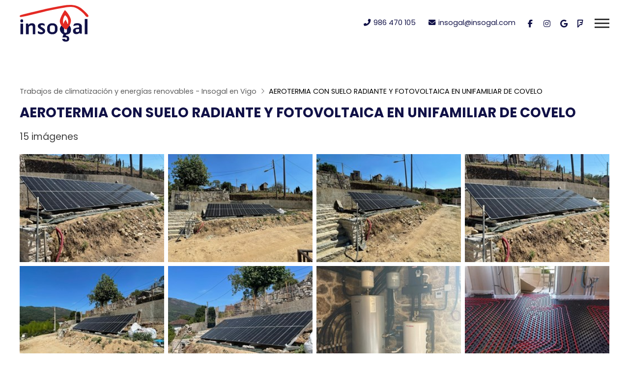

--- FILE ---
content_type: text/html; charset=utf-8
request_url: https://www.insogal.com/aerotermia-con-suelo-radiante-y-fotovoltaica-en-unifamiliar-de-covelo_fg25085.html
body_size: 10315
content:


<!DOCTYPE html>

<html lang="es-ES">
<head><meta http-equiv="Content-Type" content="text/html; charset=utf-8" /><meta name="viewport" content="width=device-width, initial-scale=1" /><link href="images/favicon.png" rel="shortcut icon" /><link rel="stylesheet" type="text/css" href="css/normalize.css" /><link rel="stylesheet" type="text/css" href="css/fontawesome.css" /><link rel="stylesheet" type="text/css" href="css/fontawesome-all.min.css" /><link rel="stylesheet" type="text/css" href="css/pull.css" /><link rel="stylesheet" type="text/css" href="css/comunes.css" />

	<!-- Precarga de recursos CSS Comunes-->
    <link rel="preload" as="style" href="/css/galeria.css">
	<link rel="preload" as="style" href="/css/lightgallery-bundle.min.css">

    <!-- Precarga de recursos JS -->
    <link rel="preload" as="script" href="/js/lightgallery.min.js">
	<link rel="preload" as="script" href="/js/lg-zoom.min.js">
	<link rel="preload" as="script" href="/js/lg-thumbnail.min.js">

    <!-- Recursos CSS (precargados) -->
	<link rel="stylesheet" href="/css/galeria.css">
	<link rel="stylesheet" href="/css/lightgallery-bundle.min.css">


	<!-- Recursos JS con defer (preconectados). Se cargarán y ejecutarán en orden cuando el DOM esté listo -->
	<script defer src="js/lightgallery.min.js"></script>
    <script defer src="js/lg-zoom.min.js"></script>
    <script defer src="js/lg-thumbnail.min.js"></script>
    <script>
        window.onload = function () {
            lightGallery(document.querySelector('.galeria__list-images'), {
                plugins: [lgZoom, lgThumbnail],
                download: false,
                mobileSettings: {
                    showCloseIcon: true,
                    controls: false,
                    download: false
                }
            });
        }
    </script>
<meta name="title" content="AEROTERMIA CON SUELO RADIANTE Y FOTOVOLTAICA EN UNIFAMILIAR DE COVELO (Trabajos de climatización y energías renovables - Insogal en Vigo)" /><meta property="og:title" content="AEROTERMIA CON SUELO RADIANTE Y FOTOVOLTAICA EN UNIFAMILIAR DE COVELO (Trabajos de climatización y energías renovables - Insogal en Vigo)" /><meta property="og:description" content="Galería de fotos AEROTERMIA CON SUELO RADIANTE Y FOTOVOLTAICA EN UNIFAMILIAR DE COVELO (Trabajos de climatización y energías renovables - Insogal en Vigo) con 15 imágenes." /><meta property="og:url" content="https://www.insogal.com/aerotermia-con-suelo-radiante-y-fotovoltaica-en-unifamiliar-de-covelo_fg25085.html" /><meta property="og:locale" content="es_ES" /><meta property="og:image" content="https://www.insogal.com/img-20220826-wa0019_img240778PICt3m0.jpg" /><meta property="og:image:url" content="https://www.insogal.com/img-20220826-wa0019_img240778PICt3m0.jpg" /><meta property="og:image:width" content="800" /><meta property="og:image:height" content="800" /><script type="application/ld+json">{"@context": "http://schema.org","@type": "BreadcrumbList","itemListElement": [{"@type": "ListItem","position": 1,"item": {"@id": "https://www.insogal.com/galerias.html,"name": "Trabajos de climatización y energías renovables - Insogal en Vigo"}}]}</script><title>
	AEROTERMIA CON SUELO RADIANTE Y FOTOVOLTAICA EN UNIFAMILIAR DE COVELO (Trabajos de climatización y energías renovables - Insogal en Vigo)
</title><meta name="description" content="Galería de fotos AEROTERMIA CON SUELO RADIANTE Y FOTOVOLTAICA EN UNIFAMILIAR DE COVELO (Trabajos de climatización y energías renovables - Insogal en Vigo) con 15 imágenes." /></head>
<body>
    <form method="post" action="./aerotermia-con-suelo-radiante-y-fotovoltaica-en-unifamiliar-de-covelo_fg25085.html" id="formSiteMaster">
<div class="aspNetHidden">
<input type="hidden" name="__VIEWSTATE" id="__VIEWSTATE" value="oUjy0MESzBkew62qZNI7K08p0dQx2iuElqUWeE7SqLNbcerD1jEHSKxh2kI+1TAQobjCDvCq2aKC/W0S/i0Qx3ry0ryIApMp3ojWKRVBNmKyAm8Y09P0RuyHSt/OeBJx74MqgI0BmQO/jDiSceeefRCrELnwoYwxjtj8KvELOnR/QJBEJvQHuVG+7i6khitUv8+tE2bBKTtrwqjf+zI/Fg9/2cMbeQcEn5LsEoh7xwW9GOqMZGdAqyAYA/KX730hQf0qqqL8MalPzIP6yzikSDMaIaVUUsbW3DUQ+kUx4/txVKtdJP+8SpqdPK7+Ctgx5VloPS7CzW4bl/9KJGW39bSraCudBtRZ3LVvzE4pU1hQhV82Q2yGdPHHQlVlOdWunoSMJ1l2C7lWHnRCYVQNbxx7BrB3hhfEaGWIT0CZWPFg9uIvglNSL/HYbuYOgV7ckaKOFLd4TDhhBn+N/R5jmJHhLBn5ocodSloevw+IEJZrI2W2clIFGTseYiUGvBJbK29onV4Scz6N0y16pDtXKrOr5MMZrMgQIEx0bAREVw48yQLBSvelWMrBL0kxXdfuQpWkdLaYJ/GWXiP4MZcyWhyZAUjavyZ9DrIQEFQyT1k0mduTsfd9Z3HWP/Z/ZVydAHXsVFY9bH0wXLrEYHWfYOEWIBLzy/GaWMUrJh/rGAbCC19M9fdOTuYKcdZK6JurVdkDTRgdjL/T4vpp8umTukRHQfQeUoX9sNhOyjeU9IyL9m+pqmJt2yEJ9RgFgiapVMUH3k739th4BI55SHZeTe/t7SAA3C06SuNg1uzPKwNcK4csJgP+eAHtZx2J287gLhOxrnJ9ZPQFSOs7jyaBRQuscyy/MAYsYtGG8d3rHvcFvrA/atEf6PefiJnBHCEbXw4FeJmrvRvk7tWvZ66hWkfOEdNDjnfzmjF+gvXUIRsbXvduOzAE2N1L3axhlbID/CBmak4asR3X0QQHUOLHWtlAsBU718Ymp5QNaz2Na6UnjbxBqEKA2iTsp+uW3bkdsRNsgxTq1TlG2QaQTggVX1sJPK2Jyhtk7qLezuG8sxZnpeu/EXzziJQtgYgG1LyiSa2TV0Vvw6Vwtx8Fyu1DzAPnn06GfFhR0EMVamKHTPdi79mn22FLVHstMT3qfVUsitzYLFzKfzXFwQ1zfzeaW1/frnixzRapTAtUZad1wiigbhgauYYraSFNE3oktHP1vgfC2dnHT1/0eKcVHskpzx3MFU4j8avA2KgPjATd/uhVRWUhjHtLQF5B6ckDWt8rgmgHyZbAKwW78Pxi0IIAl+pBCrV4typY05aAWAPdW5OBnX0qysFiTDJjmIj3m9ApWf45VxCy7CjOvBe5ykAx0JhQukBAgrnRtLj8ix4aAUBsNb7+n7/Vk/XzgEtlDcW/8ITXvzkjJwPYnKvP49BPB7ClRHPmAM6xMAOGCXmc/4ZuAw4wIJS07KRoaZOcOwnpVvXAJJ+0rjZn0c5/wk4pozBKu+Hkv7+j4u/KPpaySGnmVokIE+YCuxNgoMJ/m6yv5LFteTU9cOBxJFn+A1hnmQGycuHKYBV0SfvX7x2O6t6SRqCMdA9GyZGtb9Tcd+h+JuqAo8xQjBJTE4hqO/NmhheHovUPG00LmmnYqy1lf9QkzJiye18iSdHUfT70nJ5pgKTxhuLbiDpH8OnLq5uxEFv+rMIDKbbSgjXdz1YI5+w1i+uEYKvI7GnylqTP57wc9gD+CPTEuTV5k0mJZ2FjXcKqT4kysz7mp9GJUVpapchGkQeltYLnxtWw8h5WNLVf2vhsj2zL4YN4nEj/yRT+HlV+FPr6PIUINy6dNGS8Ie5gnYoxbI5OZm9iXKZDwKFMpPGgfgSd9gSnwoszIpp+rm8Cu2NX+CEflBuhTSg67X9KJBCWXmNG1hGp/YXM8O2gRQpL3R2gUBzEwh+c6dd4Z87D6vT9z5DOOT1pixYSICiv5jEJKadR9Nqg9iO4RUalcOw4RBsLBWeiyY3fhQBIk23MIHcA0+tokgs86plpi9diGFJtEi3e3ujoMwC7X3eobfLYrVQtFhlXDy9DqNO41p3VlW0PR0cFf0TR0LkxM17jKbx4Iqv/oyRCQf7VlSOXOny0nP9fnKLJT8CfSyPg4H8IO71Jl7N/LwAbDrgQCDaLqcSBrIQWf8kMIRDEqk6KbMjDJhxz3ftLcJU4ZoR6XUydY+m6cTb2QFlG2AB6pE0VS97lThXKsUiD2UBX9AYycluYyTfSVtjS0BzAdCDTv5ybo9bb/+6k5gIBnLLBYdg7EVSKidguG+xCPc0JoUnSBne03cjbjfiBu9AawA5NJZ8hcxYh5O64DKI0TETPPMiWwkAjFcIzrqaTCKM4bFpgXckpaGwB5OCHg9vAF6Vf+08lQ2zAzmFQGyWmm3ugi2nmdGCJobO/QnngKez1H02vGlFZWSiRuVbd8cCEjjN/jsT6WgiQN1W6KSio7G11YvhaPic3GYMycl5bVqrQZZ8cjFWoeXxmBHGk/5+REzVhW14B5GRclxvgt7FT3YH4KbjmeSM3yKK8XCcxHVkXjUiSsDnHagEdclo3s+2HIujCKrdIDyQAvzV0TWE5I+UHBXeidrbOLrGLTa+ESprmB+xTS1ECog4SzlNQE8TUVQPzhLqABmRfkQvr0z2XcGWUIgHHV1B+kpe/2hSXYlw0sZDvzbteSXtciNWZ9KFNjvRjxMMCZa56OvMG8cFhd8dRomeH6WlpDhTp5jgT5cHvdUSKQKjxRl90z1Uzj8qQvS+4LNG/mWvZRa8UZw3EoW0P+XzIyA+YFJdL0X2G3qRi/O3FKx2WKeM7JR/jUQ1RShXIH63hxdnpkBcRGkTlhU+6t65Otrwew0ngl0kqZagorMgTETMBrEW7NnYTU/LUNCUbLH7J1bspDDKFyoslzKZ3BC35GHDB2IpEAAjWW5iHrvZpg5KGjdYeaUioL7UoN96VYYxm955Sg2X4jnTzBvUJG30Zj1yvCdzGkVktBxErm01Lgj5VE9sHdH42jm403qZArhxbQjgkPXU3hcP4n6PyxnFpVZWKsPn7PT+wBocWqQLwuiF/QjE6MsT0f5kR66Fh7iIMZVhxbuNk+CzIPoOQzSXHG5TdsZAfLGEafTJ1ZNeEJzgfn0mKd03tDwd0u6F5CfA/[base64]/p+wxcr8xBcavXRkZzK3jQMNW2Nl+YyZjFtW3J6xYSoplERuR+tcNGntMa3AEnOEOlPtvF/lm5Zm9/M/nw9KfLbOlf743mAG3p2mGGuEKJP+coYdBS4r5ghypFAJa6/xnRZpQ3AfcGmfJyGM4TM6SjAatpKRSIwiK42NvkC0ukl3GdkREUSuRykzjG6d1wuiMd4sS1Lhlj5fcLihnb6AqA/Gaf8Ulf974hr8DGWgzwro23P5VLcLQkFZPWaMwRao6w5hlkBVSuFkU3iiiFHj7t6j2Kmhwutf3zeSJBmiS/ZVDvUSZEvobrDxv//5PrUqS2UeuFFVkGFhwQ096Uy57u5p7c1TD3HHOpu1m3hoedfiFd+CoNrIBHyBFT9vxpISDZtQZTIT1Q4dDFY8Z/XrhffiisKW09Aqy6i9mpCQ7ZHjEWSkOcJQDX+gQ6/Y0IVGswB9XKIe8Lu8H7slgA/q4zfpsojNWukSSrXvP9egei9PasDnVTjzBW0+YHj4R4aVRExMX0AI2XjH1fhJYCQpVbYT8cKN4yjB1UzV7oSZdF4maRQqW5Txh6oVr0nSQIuk5XbfLtdz5PclDMi6Nb9K6qUtrETz90XwUgEujbOV7WNGPjw==" />
</div>

<script type="text/javascript">
//<![CDATA[
var theForm = document.forms['formSiteMaster'];
if (!theForm) {
    theForm = document.formSiteMaster;
}
function __doPostBack(eventTarget, eventArgument) {
    if (!theForm.onsubmit || (theForm.onsubmit() != false)) {
        theForm.__EVENTTARGET.value = eventTarget;
        theForm.__EVENTARGUMENT.value = eventArgument;
        theForm.submit();
    }
}
//]]>
</script>


<script src="/WebResource.axd?d=pynGkmcFUV13He1Qd6_TZG-pno94EFs-8h3FfyOXH93aVrLJ9CUGN36_dAjn-0J4oJB4E8GIa2Mooh9xRgFXrw2&amp;t=638901608248157332" type="text/javascript"></script>

<div class="aspNetHidden">

	<input type="hidden" name="__VIEWSTATEGENERATOR" id="__VIEWSTATEGENERATOR" value="39B9EE79" />
	<input type="hidden" name="__SCROLLPOSITIONX" id="__SCROLLPOSITIONX" value="0" />
	<input type="hidden" name="__SCROLLPOSITIONY" id="__SCROLLPOSITIONY" value="0" />
	<input type="hidden" name="__EVENTTARGET" id="__EVENTTARGET" value="" />
	<input type="hidden" name="__EVENTARGUMENT" id="__EVENTARGUMENT" value="" />
</div>
        
        <header>

            <div id="head-cont">
                <div class="subcont flex-bt">
                    <div id="logo">
                        <a href="/" title="Insogal">
                            <img src="images/logo-insogal.svg" alt="Insogal">
                        </a>
                    </div>
                    <div class="head-cont-opc">
                        <div class="head-cont-opc-info">
                            <ul class="socialmenu">
                                <li class="telefono large"><a href="tel:986470105" title="Llamar a Insogal"><i class="fa fa-phone-alt" aria-hidden="true"></i><span>986 470 105</span></a></li>
                                <li class="mail large"><a href="contacto-climatizacion-vigo.aspx" title="Contactar a Insogal"><i class="fa fa-envelope" aria-hidden="true"></i><span>insogal@insogal.com</span></a></li>
                                <li class="facebook "><a href="https://www.facebook.com/insogal/" target="_blank" title="Ir al Facebook"><i class="fab fa-facebook-f"></i><span>Facebook</span></a></li>
                                <li class="instagram"><a href="https://www.instagram.com/_insogal_" title="Ver Instagram" target="_blank"><i class="fab fa-instagram"></i><span>Instagram</span></a></li>
                                <li class="google "><a href="https://www.google.com/maps/place/Insogal+S.L./@42.2316459,-8.7226567,17z/data=!3m1!4b1!4m5!3m4!1s0xd2f626e80f6d82b:0xcd8d41d8625fe4a!8m2!3d42.2316459!4d-8.720468" target="_blank" title="Ir al Google"><i class="fab fa-google"></i><span>Google</span></a></li>
                                <li class="foursquare "><a href="https://es.foursquare.com/v/insogal/5add9af3916bc10dcbc28a9a" target="_blank" title="Ir a Foursquare"><i class="fab fa-foursquare"></i><span>Foursquare</span></a></li>
                            </ul>
                        </div>

                        <div id="pull" class="hamburger">
                            <div class="bar top"></div>
                            <div class="bar middle"></div>
                            <div class="bar bottom"></div>
                        </div>
                        <nav id="menu">
                            <div id="close"></div>
                            <div class="cont">
                                <div class="menu-cont">
                                    <ul>
                                        <li><span><a href="/">Inicio</a></span></li>
                                        <li><span><a href="empresa-climatizacion-vigo.html">Empresa</a></span></li>
                                        <li><span><a href="instalacion-calderas-vigo.aspx"><i class="fab fa-hotjar"></i>Calderas</a></span></li>
                                        <li><span><a href="calefaccion-aerotermia-vigo.aspx"><i class="fas fa-wind"></i>Aerotermia</a></span></li>
                                        <li class="submenu">
                                            <span><a href="trabajos-climatizacion-vigo.html">Servicios</a></span>
                                            <div class="panel">
                                                <div class="panel-info"><a class="back" href="#">Atrás</a><span class="name">Servicios</span></div>
                                                <ul>
                                                    <li><span><a href="gas-natural-propano-vigo.html">Gas natural / propano</a></span></li>
                                                    <li><span><a href="gestion-energetica-vigo.html">Gestión energética</a></span></li>
                                                    <li class="submenu">
                                                        <span><a href="calefaccion-vigo.aspx">Calefacción</a></span>
                                                        <div class="panel">
                                                            <div class="panel-info"><a class="back" href="#">Atrás</a><span class="name">Calefacción</span></div>
                                                            <ul>
                                                                <li><span><a href="calefaccion-geotermia-vigo.html">Geotermia</a></span></li>
                                                                <li><span><a href="calefaccion-suelo-radiante-vigo.aspx">Suelo radiante</a></span></li>
                                                                <li><span><a href="calefaccion-radiadores-vigo.aspx">Radiadores</a></span></li>
                                                                <li><span><a href="calefaccion-fancoils-vigo.html">Fancoils</a></span></li>
                                                            </ul>
                                                        </div>
                                                    </li>
                                                    <li><span><a href="agua-caliente-sanitaria-vigo.html">ACS</a></span></li>
                                                    <li><span><a href="climatizacion-vigo.aspx">Climatización</a></span></li>
                                                    <li><span><a href="ventilacion-vigo.html">Ventilación</a></span></li>
                                                    <li><span><a href="fontaneria-vigo.aspx">Otros servicios</a></span></li>
                                                </ul>
                                            </div>
                                        </li>
                                        <li><span><a data-comp="noticias" href="noticias.html">Noticias</a></span></li>
                                        <li><span><a data-comp="galerias" href="galerias.html">Trabajos</a></span></li>
                                        <li><span><a href="dudas-aerotermia-vigo.html">Preguntas frecuentes</a></span></li>
                                        <li><span><a href="contacto-climatizacion-vigo.aspx">Contacto</a></span></li>
                                    </ul>
                                </div>
                                <div class="menu-info">
                                    <ul class="socialmenu">
                                        <li class="facebook "><a href="https://www.facebook.com/insogal/" target="_blank" title="Ir al Facebook"><i class="fab fa-facebook-f"></i><span>Facebook</span></a></li>
                                <li class="instagram"><a href="https://www.instagram.com/_insogal_" title="Ver Instagram" target="_blank"><i class="fab fa-instagram"></i><span>Instagram</span></a></li>
                                        <li class="google "><a href="https://www.google.com/maps/place/Insogal+S.L./@42.2316459,-8.7226567,17z/data=!3m1!4b1!4m5!3m4!1s0xd2f626e80f6d82b:0xcd8d41d8625fe4a!8m2!3d42.2316459!4d-8.720468" target="_blank" title="Ir al Google"><i class="fab fa-google"></i><span>Google</span></a></li>
                                        <li class="foursquare "><a href="https://es.foursquare.com/v/insogal/5add9af3916bc10dcbc28a9a" target="_blank" title="Ir a Foursquare"><i class="fab fa-foursquare"></i><span>Foursquare</span></a></li>
                                        <li class="telefono large"><a href="tel:986470105" title="Llamar a Insogal"><i class="fa fa-phone-alt" aria-hidden="true"></i><span>986 470 105</span></a></li>
                                    </ul>

                                </div>
                            </div>
                        </nav>
                    </div>
                </div>
            </div>
        </header>





        
        
    
    <main>
		<section class="section section--comp">
			<div class="container">
                 <div id="form1">
				    <div id="albumcont" class="galeria">
                        <ol id="olNav" class="color5"><li><a title="Trabajos de climatización y energías renovables - Insogal en Vigo" class="color5" href="galerias.html" target="_parent">Trabajos de climatización y energías renovables - Insogal en Vigo</a></li><li>AEROTERMIA CON SUELO RADIANTE Y FOTOVOLTAICA EN UNIFAMILIAR DE COVELO</li></ol>
					     <h1 class="title title--1">AEROTERMIA CON SUELO RADIANTE Y FOTOVOLTAICA EN UNIFAMILIAR DE COVELO</h1>
					    <div class="galeria__num">15 imágenes</div>
					    <div class="galeria__desc"></div>
	                      				
					    <div class="galeria__list-images">
                            
                                    <a class="galeria__image" href="img-20220826-wa0019_img240778PICt3m0.jpg" data-sub-html="<h4>IMG-20220826-WA0019</h4><p></p>" >
							            <img loading="lazy" src="img-20220826-wa0019_img240778PICt3m4w260h195.jpg" title="IMG-20220826-WA0019" alt="IMG-20220826-WA0019" />
							            <div class="galeria__image-desc"><span class="t">IMG-20220826-WA0019</span><span class="d"></span></div>                                
						            </a>
                                
                                    <a class="galeria__image" href="img-20220826-wa0018_img240779PICt3m0.jpg" data-sub-html="<h4>IMG-20220826-WA0018</h4><p></p>" >
							            <img loading="lazy" src="img-20220826-wa0018_img240779PICt3m4w260h195.jpg" title="IMG-20220826-WA0018" alt="IMG-20220826-WA0018" />
							            <div class="galeria__image-desc"><span class="t">IMG-20220826-WA0018</span><span class="d"></span></div>                                
						            </a>
                                
                                    <a class="galeria__image" href="img-20220826-wa0017_img240780PICt3m0.jpg" data-sub-html="<h4>IMG-20220826-WA0017</h4><p></p>" >
							            <img loading="lazy" src="img-20220826-wa0017_img240780PICt3m4w260h195.jpg" title="IMG-20220826-WA0017" alt="IMG-20220826-WA0017" />
							            <div class="galeria__image-desc"><span class="t">IMG-20220826-WA0017</span><span class="d"></span></div>                                
						            </a>
                                
                                    <a class="galeria__image" href="img-20220826-wa0016_img240781PICt3m0.jpg" data-sub-html="<h4>IMG-20220826-WA0016</h4><p></p>" >
							            <img loading="lazy" src="img-20220826-wa0016_img240781PICt3m4w260h195.jpg" title="IMG-20220826-WA0016" alt="IMG-20220826-WA0016" />
							            <div class="galeria__image-desc"><span class="t">IMG-20220826-WA0016</span><span class="d"></span></div>                                
						            </a>
                                
                                    <a class="galeria__image" href="img-20220826-wa0015_img240782PICt3m0.jpg" data-sub-html="<h4>IMG-20220826-WA0015</h4><p></p>" >
							            <img loading="lazy" src="img-20220826-wa0015_img240782PICt3m4w260h195.jpg" title="IMG-20220826-WA0015" alt="IMG-20220826-WA0015" />
							            <div class="galeria__image-desc"><span class="t">IMG-20220826-WA0015</span><span class="d"></span></div>                                
						            </a>
                                
                                    <a class="galeria__image" href="img-20220826-wa0011_img240783PICt3m0.jpg" data-sub-html="<h4>IMG-20220826-WA0011</h4><p></p>" >
							            <img loading="lazy" src="img-20220826-wa0011_img240783PICt3m4w260h195.jpg" title="IMG-20220826-WA0011" alt="IMG-20220826-WA0011" />
							            <div class="galeria__image-desc"><span class="t">IMG-20220826-WA0011</span><span class="d"></span></div>                                
						            </a>
                                
                                    <a class="galeria__image" href="img-20220826-wa0013_img240784PICt3m0.jpg" data-sub-html="<h4>IMG-20220826-WA0013</h4><p></p>" >
							            <img loading="lazy" src="img-20220826-wa0013_img240784PICt3m4w260h195.jpg" title="IMG-20220826-WA0013" alt="IMG-20220826-WA0013" />
							            <div class="galeria__image-desc"><span class="t">IMG-20220826-WA0013</span><span class="d"></span></div>                                
						            </a>
                                
                                    <a class="galeria__image" href="img-20220506-wa0007_img240785PICt3m0.jpg" data-sub-html="<h4>IMG-20220506-WA0007</h4><p></p>" >
							            <img loading="lazy" src="img-20220506-wa0007_img240785PICt3m4w260h195.jpg" title="IMG-20220506-WA0007" alt="IMG-20220506-WA0007" />
							            <div class="galeria__image-desc"><span class="t">IMG-20220506-WA0007</span><span class="d"></span></div>                                
						            </a>
                                
                                    <a class="galeria__image" href="img-20220506-wa0006_img240786PICt3m0.jpg" data-sub-html="<h4>IMG-20220506-WA0006</h4><p></p>" >
							            <img loading="lazy" src="img-20220506-wa0006_img240786PICt3m4w260h195.jpg" title="IMG-20220506-WA0006" alt="IMG-20220506-WA0006" />
							            <div class="galeria__image-desc"><span class="t">IMG-20220506-WA0006</span><span class="d"></span></div>                                
						            </a>
                                
                                    <a class="galeria__image" href="img-20220506-wa0005_img240787PICt3m0.jpg" data-sub-html="<h4>IMG-20220506-WA0005</h4><p></p>" >
							            <img loading="lazy" src="img-20220506-wa0005_img240787PICt3m4w260h195.jpg" title="IMG-20220506-WA0005" alt="IMG-20220506-WA0005" />
							            <div class="galeria__image-desc"><span class="t">IMG-20220506-WA0005</span><span class="d"></span></div>                                
						            </a>
                                
                                    <a class="galeria__image" href="img-20220506-wa0004_img240788PICt3m0.jpg" data-sub-html="<h4>IMG-20220506-WA0004</h4><p></p>" >
							            <img loading="lazy" src="img-20220506-wa0004_img240788PICt3m4w260h195.jpg" title="IMG-20220506-WA0004" alt="IMG-20220506-WA0004" />
							            <div class="galeria__image-desc"><span class="t">IMG-20220506-WA0004</span><span class="d"></span></div>                                
						            </a>
                                
                                    <a class="galeria__image" href="img-20220506-wa0003_img240789PICt3m0.jpg" data-sub-html="<h4>IMG-20220506-WA0003</h4><p></p>" >
							            <img loading="lazy" src="img-20220506-wa0003_img240789PICt3m4w260h195.jpg" title="IMG-20220506-WA0003" alt="IMG-20220506-WA0003" />
							            <div class="galeria__image-desc"><span class="t">IMG-20220506-WA0003</span><span class="d"></span></div>                                
						            </a>
                                
                                    <a class="galeria__image" href="img-20220506-wa0002_img240790PICt3m0.jpg" data-sub-html="<h4>IMG-20220506-WA0002</h4><p></p>" >
							            <img loading="lazy" src="img-20220506-wa0002_img240790PICt3m4w260h195.jpg" title="IMG-20220506-WA0002" alt="IMG-20220506-WA0002" />
							            <div class="galeria__image-desc"><span class="t">IMG-20220506-WA0002</span><span class="d"></span></div>                                
						            </a>
                                
                                    <a class="galeria__image" href="img-20220506-wa0001_img240791PICt3m0.jpg" data-sub-html="<h4>IMG-20220506-WA0001</h4><p></p>" >
							            <img loading="lazy" src="img-20220506-wa0001_img240791PICt3m4w260h195.jpg" title="IMG-20220506-WA0001" alt="IMG-20220506-WA0001" />
							            <div class="galeria__image-desc"><span class="t">IMG-20220506-WA0001</span><span class="d"></span></div>                                
						            </a>
                                
                                    <a class="galeria__image" href="img-20220506-wa0000_img240792PICt3m0.jpg" data-sub-html="<h4>IMG-20220506-WA0000</h4><p></p>" >
							            <img loading="lazy" src="img-20220506-wa0000_img240792PICt3m4w260h195.jpg" title="IMG-20220506-WA0000" alt="IMG-20220506-WA0000" />
							            <div class="galeria__image-desc"><span class="t">IMG-20220506-WA0000</span><span class="d"></span></div>                                
						            </a>
                                												
					    </div>
					
					    <div class="galeria__footer">     
                             
                            
                        </div>
				    </div>
                </div>
			</div>
		</section>

    </main>



       <footer>
			<div class="footer-info">
				<div class="subcont">
					<div class="footer-info-box">
						<div>
							<img src="images/logo-insogal-b.svg" alt="Insogal">
						</div>
						<div>
							<p class="footer-info-box-title">Climatización, gas y energías renovables en Pontevedra - Insogal</p>
							<p>Insogal somos una empresa especializada en la distribución de gas e instalación de sistemas de climatización y energías renovables. Contando con una sede en Vigo, ofrecemos nuestros trabajos a clientes de toda Pontevedra y otras áreas de Galicia.</p>
						</div>
					</div>
					<div class="direc">
						<div class="footer-info-box">
							<p class="footer-info-box-title">Delegación de Padre Don Rua</p>
							<p>Padre Don Rua, 14 Bajo - 36203  Vigo (Pontevedra) 
							 - <span class="bloque">Teléfono: <a href="tel:986470105" title="Llamar" class="bloque">986 470 105</a></span> - <span class="bloque">E-mail: insogal@insogal.com</span></p>
						</div>
						 
					</div>
				</div>
			</div>
			<div class="footer-end">
				<div class="subcont">
					<div class="footer-end-legal">
						<a href="aviso-legal.aspx" title="Ir al aviso legal">Aviso legal</a> - <a href="politica-privacidad-cookies.aspx" title="Ir a la politica de privacidad y cookies" class="bloque">Politica de privacidad y cookies</a> - <a href="http://wcpanel.administrarweb.es/login.aspx?empId=244000A" title="Acceder al área interna" target="_blank">Área Interna</a>
					</div>
					<div class="footer-end-paxinas">
						<a href="https://www.paxinasgalegas.es/calefaccion-vigo-100ep_310ay.html" title="Calefacción en Vigo" target="_blank">© Páxinas Galegas</a>
					</div>
				</div>
			</div>
		</footer>

        

    

    

<script type="text/javascript">
//<![CDATA[

theForm.oldSubmit = theForm.submit;
theForm.submit = WebForm_SaveScrollPositionSubmit;

theForm.oldOnSubmit = theForm.onsubmit;
theForm.onsubmit = WebForm_SaveScrollPositionOnSubmit;
//]]>
</script>
</form>

    
    <div id="gotop" title="Subir"><i class="fa fa-chevron-up" aria-hidden="true"></i></div>
    <!-- Js para que funcione la web bien en todos los dispositivos-->
    <script src="https://ajax.googleapis.com/ajax/libs/jquery/3.3.1/jquery.min.js"></script>
    <!-- Código estadisticas -->
    <script async src="//stats.administrarweb.es/Vcounter.js" data-empid="244000A" data-regshares="true"></script>
    <!-- Cookies -->
    <script async src="//cookies.administrarweb.es/pgcookies.min.js" id="pgcookies" data-product="web" data-auto-analytics-gtm="GTM-W56XZR44"  data-auto-analytics-gtag-ga="G-QE4S2WFGW3" data-auto-analytics-gtag2-ga="G-14VDKNGKR4"></script>
    <!-- JS base -->
    <script src="js/base.js"></script>
    <!-- JS cabecera -->
    <script src="js/header7.js"></script>

    <!-- Rich Snippets -->
    <script type="application/ld+json">
		{
		   "@context" : "http://schema.org",
		   "@type" : "Organization",
		   "address" : {
		   "@type": "PostalAddress",
		   "addressLocality": "Vigo",
		   "addressRegion": "Pontevedra",
		   "postalCode": "36203 ",
		   "streetAddress": "Padre Don Rua, 14 Bajo" },
		   "name":"Insogal",
			   "logo":"https://www.insogal.com/images/logo-insogal.svg",
		   "url":"https://www.insogal.com/",
		   "email":"insogal@insogal.com",
		   "telephone":"986470105"
		   }
    </script>

    <script>
        /* Selección de menú */
        const SelectMenuItem = () => {
            const regx = {
                noticias: [/noticias.(html|aspx)/, /_cb\d+\.(html|aspx)$/, /_fb\d+\.(html|aspx)$/, /error_blog.(html|aspx)/],
                caravanas: [/caravanas.(html|aspx)/, /_fc\d+\.(html|aspx)$/, /error_caravanas.(html|aspx)/],
                escaparate: [/escaparate.(html|aspx)/, /_fe\d+\.(html|aspx)$/, /_ce\d+\.(html|aspx)$/, /error_escaparate.(html|aspx)/],
                eventos: [/eventos.(html|aspx)/, /_ev\d+\.(html|aspx)$/, /error_eventos.(html|aspx)/],
                galeria: [/galerias.(html|aspx)/, /_cg\d+\.(html|aspx)$/, /_fg\d+\.(html|aspx)$/, /accesopw.(html|aspx)/, /album.(html|aspx)/, /error_galeria.(html|aspx)/],
                inmobiliaria: [/_fi\d+\.(html|aspx)$/, /_ta\d+\.(html|aspx)$/, /directorioInmuebles.(html|aspx)/, /error_inmobiliaria.(html|aspx)/],
                restaurante: [/_fr\d+\.(html|aspx)$/, /error_menurestaurante.(html|aspx)/, /nuestros-menus-del-dia-y-menus-especiales.(html|aspx)/],
                motor: [/vehiculos.(html|aspx)/, /_fv\d+\.(html|aspx)$/, /error_vehiculos.(html|aspx)/],
                tanatorio: [/tanatorios.(html|aspx)/, /_de\d+\.(html|aspx)$/, /_tn\d+\.(html|aspx)$/, /error_tanatorios.(html|aspx)/],
                tienda: [/tienda.(html|aspx)/, /_fm\d+\.(html|aspx)$/, /_cm\d+\.(html|aspx)$/, /condiciones-contratacion.(html|aspx)/, /comocomprar.(html|aspx)/, /confirmacionpedido.(html|aspx)/, /error_minitienda.(html|aspx)/, /pedidofinalizado.(html|aspx)/, /carrito.(html|aspx)/]
            };

            const apply = (el) => {
                el.closest('li').classList.add('selected')
            };

            document.querySelectorAll('#menu li.selected').forEach(el => el.classList.remove('selected'));

            for (const [k, el] of Object.entries(document.querySelectorAll('#menu li a'))) {
                if (el.href === location.href) {
                    apply(el);
                    el.dataset.applied = 'true';
                    delete el.dataset.comp;
                }
                else {
                    for (const [key, value] of Object.entries(regx)) {
                        if (el.dataset.comp && el.dataset.comp.includes(key) && value.some(v => v.test(location.href))) {
                            apply(el);
                        }
                    }
                }
            }

            if (!!document.querySelectorAll('[data-applied="true"]').length) {
                document.querySelectorAll('[data-comp]').forEach(el => el.closest('li').classList.remove('selected'));
            }
        };

        SelectMenuItem();
    </script>
</body>
</html>


--- FILE ---
content_type: text/css
request_url: https://www.insogal.com/css/galeria.css
body_size: 5344
content:
:root{--font-size:16px;--line-height:1.6em;--ratio:1.125;--font-xs:calc(var(--ratio)*.9rem);--font-s:calc(var(--ratio)*1rem);--font-m:calc(var(--ratio)*var(--font-s));--font-l:calc(var(--ratio)*var(--font-m));--font-xl:calc(var(--ratio)*var(--font-l));--font-xxl:calc(var(--ratio)*var(--font-xl));--font-3xl:calc(var(--ratio)*var(--font-xxl));--primary:#111147;--primary-invert:#fff;--light:#f0f0f0;--light-invert:#333;--swiper-theme-color:#111147!important;--radius1:6px;--radius2:12px;--bold1:700;--font1:'Poppins';--awesome:'Font Awesome 6 Pro'}@media screen and (min-width:600px){:root{--ratio:1.15}}@media screen and (min-width:769px){:root{--ratio:1.175}}@media screen and (min-width:1200px){:root{--ratio:1.2}}.title{line-height:1.25em;margin:0 0 .75em;font-family:var(--font1);font-weight:var(--bold1)}.title--1{font-size:var(--font-l);color:var(--primary)}.title--2{font-size:var(--font-m)}.title--3{font-size:var(--font-s)}.title--4{font-size:var(--font-xs)}:root{--padd-inner:.85rem}.comp-galeria input,.comp-galeria textarea,.comp-galeria button,.comp-galeria select{border-radius:0;box-shadow:none;border:0;-webkit-appearance:none;-moz-appearance:none;appearance:none}@media screen and (min-width:600px){:root{--padd-inner:1rem}}.comp-galeria{font-size:var(--font-size);line-height:var(--line-height)}.galeria__desc{margin:0 0 1.5rem}.galeria__num{font-size:var(--font-s);opacity:.75;margin:0 0 1rem}.galeria__desc ul,.galeria__desc ol{padding-left:1rem}.galeria__desc li:not(:last-child){margin:0 0 .5rem}.galeria__filter{display:flex;flex-direction:column;margin:0 0 1.5rem;align-items:center}@media screen and (min-width:600px){.galeria__filter{display:flex;flex-direction:row;justify-content:space-between}}.galeria__order{display:flex;align-items:center;width:100%}.galeria__order .select{width:100%}@media screen and (min-width:600px){.galeria__order{display:flex;justify-content:space-between;width:auto;margin:0 0 0 1rem}.galeria__order .select{width:auto}.galeria__order .select{max-width:220px}}.galeria__order p{margin:0 .5rem 0 0;flex-shrink:0;font-size:.95rem}.galeria__search{display:flex;width:100%;margin-bottom:1rem}@media screen and (min-width:600px){.galeria__search{max-width:280px;margin:0}}.galeria__search input{background:#f0f0f0;padding:4px 12px;border-radius:4px 0 0 4px;width:100%;outline:0;border:0;min-height:42px}.galeria__search input:focus{background:#f5f5f5}.galeria__search input::placeholder{font-style:italic}.galeria__search button{background:#333;color:#fff;padding:4px 12px;border-radius:0 4px 4px 0;flex-shrink:0;line-height:28px;border:0;min-height:42px;font-size:18px}.galeria__search button span{display:none}.comp-galeria .select{position:relative}.comp-galeria .select select{display:inline-block;font-size:.95rem;min-height:42px;width:100%;padding:8px 20px 8px 8px;cursor:pointer;border-radius:4px;outline:0;background:#fff;border:1px solid rgba(0,0,0,.1);line-height:var(--line-height)}.comp-galeria .select select::-ms-expand{display:none}.comp-galeria .select select:hover,.select select:focus{background:#f5f5f5}.comp-galeria .select select:disabled{pointer-events:none;opacity:.5}.comp-galeria .select__arrow{position:absolute;right:20px;width:0;height:22px;pointer-events:none;top:50%;transform:translateY(-50%)}.comp-galeria .select__arrow:after{content:"";font-family:var(--awesome);font-weight:900;font-size:16px}.comp-galeria .select select:hover~.select__arrow,.select select:focus~.select__arrow{border-top-color:#000}.comp-galeria .select select:disabled~.select__arrow{border-top-color:#ccc}.galeria__list-items{display:grid;grid-template-columns:1fr;grid-gap:16px;margin-bottom:2rem}@media screen and (min-width:600px){.galeria__list-items{grid-gap:16px;grid-template-columns:1fr 1fr}}@media screen and (min-width:1024px){.galeria__list-items{grid-gap:16px;grid-template-columns:1fr 1fr 1fr}}.galeria__item{background-image:none!important;position:relative;display:flex;flex-direction:column;overflow:hidden}.galeria__item-img{position:relative}.galeria__item-img img{display:block;width:100%;transform:scale(1);transition:transform 600ms ease}.galeria__item:hover img{transform:scale(1.1)}.galeria__item-inner{flex:1}.galeria__item a{text-decoration:none;color:inherit;display:block;overflow:hidden}.galeria__item-title{font-weight:var(--bold1);font-size:1.2rem;display:-webkit-box;-webkit-box-orient:vertical;overflow:hidden;-webkit-line-clamp:2;word-break:break-word}.galeria__item-title:not(:last-child){margin:0 0 .5rem}.galeria__item-num{margin:0 0 .5rem;opacity:.8;display:flex}.galeria__item-num span:last-child{margin-left:4px}.comp-galeria .galeria__item-num span:first-child:empty,.comp-galeria .galeria__item-num span:last-child:empty{display:none}.galeria__item-desc{font-size:.95rem;line-height:var(--line-height);margin:0;display:-webkit-box;-webkit-box-orient:vertical;overflow:hidden;-webkit-line-clamp:3;word-break:break-word}.galeria__item-desc p{margin:0}.galeria__item--fold .galeria__item-tipo,.galeria__item--album .galeria__item-tipo{text-align:center;position:absolute;left:0;top:0;width:0;height:0;z-index:1;text-decoration:none;color:#fff}.galeria__item--fold .galeria__item-tipo:after,.galeria__item--album .galeria__item-tipo:after{font-family:var(--awesome);font-weight:900;font-size:22px;line-height:100%;display:block}.galeria__item--fold .galeria__item-tipo:after{content:''}.galeria__item--album .galeria__item-tipo:after{content:''}.galeria__item--img .galeria__item-tipo:after{content:"";font-family:var(--awesome);position:absolute;font-size:18px;color:#fff;width:36px;height:36px;bottom:8px;right:8px;display:flex;align-items:center;justify-content:center;background:rgba(0,0,0,.5);border-radius:50%}.galeria__item-lock{display:none}.galeria__item--lock .galeria__item-lock{position:absolute;width:36px;height:36px;text-align:center;line-height:36px;right:8px;top:8px;z-index:1;background:rgba(255,255,255,.7);display:flex;align-items:center;justify-content:center;border-radius:50%}.comp-galeria--estilo1 .galeria__item-inner{padding:var(--padd-inner);background:#f5f5f5}.comp-galeria--estilo1 .galeria__item--fold .galeria__item-tipo,.comp-galeria--estilo1 .galeria__item--album .galeria__item-tipo{border-style:solid;border-width:70px 70px 0 0;border-color:var(--primary) transparent transparent transparent}.comp-galeria--estilo1 .galeria__item--fold .galeria__item-tipo:after,.comp-galeria--estilo1 .galeria__item--album .galeria__item-tipo:after{width:44px;text-align:center;transform:translateY(calc(-100% - 38px))}.comp-galeria--estilo2 .galeria__item--fold .galeria__item-tipo,.comp-galeria--estilo2 .galeria__item--album .galeria__item-tipo{width:38px;height:38px;border-radius:0 0 12px 0;display:flex;align-items:center;justify-content:center;background:var(--primary)}.comp-galeria--estilo2 .galeria__item--fold .galeria__item-tipo:after,.comp-galeria--estilo2 .galeria__item--album .galeria__item-tipo:after{font-size:20px}.comp-galeria--estilo2 .galeria__item-num{position:absolute;top:28px;left:28px;opacity:1;margin:0;z-index:1}.comp-galeria--estilo2 .galeria__item-num .num:not(:empty){width:18px;height:18px;font-size:12px;display:flex;align-items:center;justify-content:center;background:#fff;border-radius:50%}.comp-galeria--estilo2 .galeria__item-num .tipo{display:none}.comp-galeria--estilo2 .galeria__item-desc{display:none}.comp-galeria--estilo2 .galeria__item-img{border-radius:var(--radius2);overflow:hidden}.comp-galeria--estilo2 .galeria__item-info{text-align:center}.comp-galeria--estilo2 .galeria__item-title{text-align:center;padding:.5em .8em;min-width:50%;transform:translateY(-50%);margin:0;display:inline-block;background:#fff;border-radius:var(--radius1);box-shadow:rgba(50,50,93,.2) 0 6px 12px -2px,rgba(0,0,0,.25) 0 3px 7px -3px;max-width:calc(100% - calc(var(--padd-inner)*2))}.comp-galeria--estilo2 .galeria__item--img .galeria__item-tipo:after{bottom:inherit;top:8px}.comp-galeria--estilo3.galeria__list-items{grid-gap:4px}.comp-galeria--estilo3 .galeria__item--fold .galeria__item-tipo,.comp-galeria--estilo3 .galeria__item--album .galeria__item-tipo{width:38px;height:38px;display:flex;left:4px;top:4px;align-items:center;justify-content:center;background:var(--primary);z-index:2}.comp-galeria--estilo3 .galeria__item--fold .galeria__item-tipo:after,.comp-galeria--estilo3 .galeria__item--album .galeria__item-tipo:after{font-size:20px}.comp-galeria--estilo3 .galeria__item-num{position:absolute;top:0;left:34px;opacity:1;margin:0;z-index:2}.comp-galeria--estilo3 .galeria__item-num .num:not(:empty){width:18px;height:18px;font-size:12px;display:flex;align-items:center;justify-content:center;background:#fff;border-radius:50%}.comp-galeria--estilo3 .galeria__item-num .tipo{display:none}.comp-galeria--estilo3 .galeria__item-desc{display:none}.comp-galeria--estilo3 .galeria__item-title{margin:0}.comp-galeria--estilo3 .galeria__item-title a{position:absolute;left:0;top:0;width:100%;height:100%;z-index:1;background:rgba(0,0,0,.5);display:flex;color:#fff;text-align:center;padding:.8rem;align-items:center;justify-content:center}.comp-galeria--estilo3 .galeria__item:hover a{opacity:1}@media screen and (min-width:1025px){.comp-galeria--estilo3 .galeria__item--fold .galeria__item-tipo,.comp-galeria--estilo3 .galeria__item--album .galeria__item-tipo{z-index:1}.comp-galeria--estilo3 .galeria__item-title a{opacity:0;transition:opacity 300ms ease;background:rgba(0,0,0,.75);z-index:2}.comp-galeria--estilo3 .galeria__item:hover a{opacity:1}.comp-galeria--estilo3 .galeria__item-num{z-index:1}}.comp-galeria--estilo4 .galeria__list-items{grid-template-columns:1fr}.comp-galeria--estilo4 .galeria__item{flex-direction:row;border-radius:var(--radius2);overflow:hidden}.comp-galeria--estilo4 .galeria__item-img{width:40%}.comp-galeria--estilo4 .galeria__item-img img{height:100%;min-height:125px;object-fit:cover}.comp-galeria--estilo4 .galeria__item-inner{width:60%;padding:var(--padd-inner);background:#f5f5f5}.comp-galeria--estilo4 .galeria__item-desc{display:none}.comp-galeria--estilo4 .galeria__item-num span{background:#fff;border-radius:30px;display:inline-block;font-size:.9rem;box-shadow:0 1px 3px rgba(0,0,0,.05);padding:.25rem .6rem}.comp-galeria--estilo4 .galeria__item-num span:first-child{background:#fff;border-radius:30px 0 0 30px;display:inline;font-size:.9rem;box-shadow:0 1px 3px rgba(0,0,0,.05);padding:.25rem .6rem;padding-right:0}.comp-galeria--estilo4 .galeria__item-num span:last-child{background:#fff;border-radius:0 30px 30px 0;display:inline;font-size:.9rem;box-shadow:0 1px 3px rgba(0,0,0,.05);padding:.25rem .6rem;padding-left:4px;margin:0}@media screen and (min-width:600px){.comp-galeria--estilo4 .galeria__item-desc{display:-webkit-box;-webkit-line-clamp:4}}@media screen and (min-width:1024px){.comp-galeria--estilo4 .galeria__list-items{grid-template-columns:1fr 1fr}}.comp-galeria--estilo4 .galeria__item--fold .galeria__item-tipo,.comp-galeria--estilo4 .galeria__item--album .galeria__item-tipo{width:32px;height:32px;display:flex;align-items:center;border-radius:0 0 var(--radius1) 0;justify-content:center;background:var(--primary);z-index:2}.comp-galeria--estilo4 .galeria__item--fold .galeria__item-tipo:after,.comp-galeria--estilo4 .galeria__item--album .galeria__item-tipo:after{font-size:18px}.comp-galeria--estilo4 .galeria__item--img .galeria__item-img{width:100%}.comp-galeria--estilo4 .galeria__item--img .galeria__item-inner{display:none}.galeria__list-images{display:grid;grid-gap:8px;grid-template-columns:1fr 1fr}@media screen and (min-width:600px){.galeria__list-images{grid-template-columns:1fr 1fr 1fr 1fr}}.galeria__image{display:block;text-decoration:none;color:inherit;position:relative;overflow:hidden}.galeria__image img{display:block;width:100%;transform:scale(1);transition:transform 400ms ease}.galeria__image:after{content:'';color:#fff;font-size:22px;font-weight:300;font-family:var(--awesome);position:absolute;height:100%;width:100%;left:0;top:0;display:flex;align-items:center;justify-content:center;opacity:0;background:rgba(0,0,0,.5);transition:opacity 600ms ease}.galeria__image:hover:after{opacity:1}.galeria__image:hover img{transform:scale(1.1)}.galeria__image-desc{display:block;background:rgba(0,0,0,.8);bottom:0;transform:translateY(-100%);opacity:0;color:#fff;font-size:.8rem;max-height:100%;z-index:1;position:absolute;width:100%;transition:all 400ms ease-out}.galeria__image-desc .t:not(:empty){display:block;font-weight:var(--bold1);font-size:12px;line-height:140%;padding:0 8px;margin:6px 0;display:-webkit-box;-webkit-box-orient:vertical;overflow:hidden;-webkit-line-clamp:2;word-break:break-word}.galeria__image-desc .t:empty,.galeria__image-desc .d:empty{height:0;margin:0}.galeria__image-desc .d:not(:empty){display:block;font-size:11px;padding:0 8px;margin:-4px 0 6px;line-height:140%;display:-webkit-box;-webkit-box-orient:vertical;overflow:hidden;-webkit-line-clamp:3;word-break:break-word}.galeria__image:hover .galeria__image-desc,.galeria__item :hover .galeria__image-desc{transform:translateY(0);opacity:1}.galeria-widtet--mosaico1 .galeria__list-images,.galeria-widtet--mosaico2 .galeria__list-images,.galeria-widtet--mosaico3 .galeria__list-images{display:grid;grid-gap:4px;grid-template-columns:repeat(12,1fr)}.galeria-widtet--mosaico1 .galeria__item-tipo:after,.galeria-widtet--mosaico2 .galeria__item-tipo:after,.galeria-widtet--mosaico3 .galeria__item-tipo:after{bottom:inherit;top:8px}@media screen and (max-width:600px){.galeria-widtet--mosaico1 .galeria__item-tipo:after,.galeria-widtet--mosaico2 .galeria__item-tipo:after,.galeria-widtet--mosaico3 .galeria__item-tipo:after{width:26px;height:26px;font-size:12px;line-height:100%}.galeria-widtet .galeria__image-desc{display:none}}@media screen and (min-width:600px){.galeria-widtet--mosaico1 .galeria__list-images,.galeria-widtet--mosaico2 .galeria__list-images,.galeria-widtet--mosaico3 .galeria__list-images{grid-gap:8px}}.galeria-widtet--mosaico1 .galeria__item:first-child,.galeria-widtet--mosaico1 .galeria__item:nth-child(3n-2){grid-column-start:1;grid-column-end:9;grid-row:span 2}.galeria-widtet--mosaico1 .galeria__item:nth-child(2),.galeria-widtet--mosaico1 .galeria__item:nth-child(3n-1){grid-column-start:9;grid-column-end:13}.galeria-widtet--mosaico1 .galeria__item:nth-child(3n){grid-column-start:9;grid-column-end:13}.galeria-widtet--mosaico1 .galeria__item:nth-child(6n-1){grid-column-start:5;grid-column-end:13;grid-row:span 2}.galeria-widtet--mosaico1 .galeria__item:nth-child(6n),.galeria-widtet--mosaico1 .galeria__item:nth-child(6n-2){grid-column-start:1;grid-column-end:5;grid-row:span 1}.galeria-widtet--mosaico2 .galeria__item:first-child,.galeria-widtet--mosaico2 .galeria__item:nth-child(5n-4){grid-column-start:1;grid-column-end:7}.galeria-widtet--mosaico2 .galeria__item:nth-child(2),.galeria-widtet--mosaico2 .galeria__item:nth-child(5n-3){grid-column-start:7;grid-column-end:13}.galeria-widtet--mosaico2 .galeria__item:nth-child(3),.galeria-widtet--mosaico2 .galeria__item:nth-child(5n-2){grid-column-start:1;grid-column-end:5}.galeria-widtet--mosaico2 .galeria__item:nth-child(4),.galeria-widtet--mosaico2 .galeria__item:nth-child(5n-1){grid-column-start:5;grid-column-end:9}.galeria-widtet--mosaico2 .galeria__item:nth-child(5n){grid-column-start:9;grid-column-end:13}.galeria-widtet--mosaico3 .galeria__item:first-child,.galeria-widtet--mosaico3 .galeria__item:nth-child(6n-5){grid-column-start:1;grid-column-end:9;grid-row:span 2}.galeria-widtet--mosaico3 .galeria__item:nth-child(2),.galeria-widtet--mosaico3 .galeria__item:nth-child(6n-4){grid-column-start:9;grid-column-end:13}.galeria-widtet--mosaico3 .galeria__item:nth-child(3),.galeria-widtet--mosaico3 .galeria__item:nth-child(6n-3){grid-column-start:9;grid-column-end:13}.galeria-widtet--mosaico3 .galeria__item:nth-child(4),.galeria-widtet--mosaico3 .galeria__item:nth-child(6n-2){grid-column-start:1;grid-column-end:5}.galeria-widtet--mosaico3 .galeria__item:nth-child(5),.galeria-widtet--mosaico3 .galeria__item:nth-child(6n-1){grid-column-start:5;grid-column-end:9}.galeria-widtet--mosaico3 .galeria__item:nth-child(6n){grid-column-start:9;grid-column-end:13}.galeria-widtet--mosaico3 .galeria__item:nth-child(12n-4){grid-column-start:5;grid-column-end:13;grid-row:span 2}.galeria-widtet--mosaico3 .galeria__item:nth-child(9n),.galeria-widtet--mosaico3 .galeria__item:nth-child(12n-5){grid-column-start:1;grid-column-end:5;grid-row:span 1}#olNav{margin:0 0 1rem}#olNav li{display:inline-block;margin-right:8px;text-overflow:ellipsis;font-size:.9rem;line-height:120%}#olNav li a{opacity:.8;text-decoration:none;color:#333}#olNav li a::after{content:"";font-family:var(--awesome);font-weight:300;margin-left:.5rem;display:inline-block}#olNav li a:hover{opacity:1}#paginacion{border-top:1px solid #eee;padding-top:1rem}#paginacion>ul{text-align:center}#paginacion>ul>li{display:inline-block;border-radius:4px;overflow:hidden;margin:1px 2px;background:#eee}#paginacion>ul>li a{text-decoration:none;display:block;padding:4px 12px;color:#333;font-size:16px}#paginacion>ul>li:first-child>a,#paginacion>ul>li:last-child a{padding:4px 24px}#paginacion>ul>li a.select{font-weight:var(--bold1);background:#ddd}#paginacion ul li a.des{display:none}@media screen and (min-width:600px){#dvPaginacion ul li a{line-height:30px;font-size:18px}}.galeria__footer{border-top:1px solid #ddd;padding:1.5rem 0 0;margin:2rem 0 0}.galeria__button-return{display:inline-block;border-radius:6px;text-decoration:none;padding:.8rem 1.6rem;line-height:100%;background:#eee;color:currentColor}.galeria__button-return i{margin-right:.5rem}#albumcontpass{min-height:60vh;display:flex;flex-direction:column}.galeria__password{text-align:center;flex:1;display:flex;flex-direction:column;align-items:center;justify-content:center}.galeria__password .title{text-align:center}.galeria__password-info{margin:0 0 .5rem}.galeria__password-inner{display:inline-block;text-align:center;padding:30px;width:100%;max-width:480px;border-radius:6px;background:#f5f5f5}.galeria__password #valSum{margin:0 0 10px;display:block;color:#f00}.galeria__password-title{display:block;margin:0 0 1rem;font-size:var(--font-m);text-align:center}.galeria__password-title i{margin-right:.5rem;font-size:.9em;opacity:.8}.galeria__password #txtContrasena{display:block;margin:0 0 .5rem;width:100%;padding:8px;border-radius:4px;background:#fff;border:1px solid #f0f0f0}.galeria__password #btnContrasenaAcceder{border:0;margin:0;display:block;width:100%;padding:.5rem 1rem;background-color:var(--primary);color:#fff;border-radius:4px}.dvError404 .btn404 a{display:inline-block;margin-right:10px;padding:8px 16px;border-radius:4px;text-decoration:none;margin:0 10px 10px 0;background:#eee;color:inherit}.dvError404 p{margin:0 0 20px}.nocont{background:#f5f5f5;padding:20px}

--- FILE ---
content_type: text/css
request_url: https://www.insogal.com/css/pull.css
body_size: -36
content:
.hamburger{cursor:pointer;display:inline-block}.hamburger.box{background:#333;padding:6px;border-radius:4px}.hamburger.box .bar{background:white;width:26px;height:2px;margin:5px auto}.bar{display:block;height:3px;width:30px;background:#333;margin:5px auto}.hamburger{-webkit-transition:all .5s ease;-moz-transition:all .5s ease;-ms-transition:all .5s ease;-o-transition:all .5s ease;transition:all .5s ease}.hamburger:not(.box):hover .bar{background-color:#f92c8c}.hamburger:not(.box).is-active .bar{background-color:#f92c8c}.hamburger.box:hover{background:#f92c8c}.hamburger.box.is-active{background:#f92c8c}.bar{-webkit-transition:all .5s ease;-moz-transition:all .5s ease;-ms-transition:all .5s ease;-o-transition:all .5s ease;transition:all .5s ease}.hamburger.is-active .top{-webkit-transform:translateY(8px) rotateZ(45deg);-moz-transform:translateY(8px) rotateZ(45deg);-ms-transform:translateY(8px) rotateZ(45deg);-o-transform:translateY(8px) rotateZ(45deg);transform:translateY(8px) rotateZ(45deg)}.hamburger.is-active .bottom{-webkit-transform:translateY(-8px) rotateZ(-45deg);-moz-transform:translateY(-8px) rotateZ(-45deg);-ms-transform:translateY(-8px) rotateZ(-45deg);-o-transform:translateY(-8px) rotateZ(-45deg);transform:translateY(-8px) rotateZ(-45deg)}.hamburger.is-active .middle{width:0}.hamburger.box.is-active .top{-webkit-transform:translateY(7px) rotateZ(45deg);-moz-transform:translateY(7px) rotateZ(45deg);-ms-transform:translateY(7px) rotateZ(45deg);-o-transform:translateY(7px) rotateZ(45deg);transform:translateY(7px) rotateZ(45deg)}.hamburger.box.is-active .bottom{-webkit-transform:translateY(-7px) rotateZ(-45deg);-moz-transform:translateY(-7px) rotateZ(-45deg);-ms-transform:translateY(-7px) rotateZ(-45deg);-o-transform:translateY(-7px) rotateZ(-45deg);transform:translateY(-7px) rotateZ(-45deg)}

--- FILE ---
content_type: text/css
request_url: https://www.insogal.com/css/comunes.css
body_size: 21591
content:
@import url('https://fonts.googleapis.com/css2?family=Poppins:wght@400;700&display=swap');:root{--texto:poppins;--color1:#111147!important;--primary:#111147!important;--color2:#e5e6e7;--color3:#e42a24;--bg-color1:#111147;--primary-invert:#fff;--awesome:'Font Awesome 6 Pro';--padding-h:20px}*,*:after,*:before{margin:0;padding:0;-webkit-box-sizing:border-box;-moz-box-sizing:border-box;box-sizing:border-box;-webkit-text-size-adjust:none}a[href^="tel:"]{color:inherit;text-decoration:inherit}body{font:normal 16px/140% poppins;min-width:300px;max-width:1920px;margin:0 auto}div[data-tpc="rpl"]{background:#f5f5f5;padding:30px;text-align:center;display:flex;align-items:center;justify-content:center;flex:1;font-size:120%;color:#333}div[data-tpc="rpl"] span{display:block;padding:16px;border:2px dashed #ccc}#gotop{opacity:.8;cursor:pointer;z-index:3;position:fixed;bottom:8px;right:8px;display:none;width:38px;height:38px;text-align:center;background-color:rgba(0,0,0,.8);color:#fff}#gotop>i{font-size:26px;display:block;position:absolute;left:50%;top:50%;transform:translate(-50%,-50%);-webkit-transform:translate(-50%,-50%)}.cols__small{margin-bottom:1.125rem}.cols--box .cols__small{min-height:220px;display:grid;place-content:center;background:var(--light);padding:var(--padding-inner);border-radius:var(--radiusBox);text-align:center}@media screen and (min-width:821px){.cols{display:flex}.cols__big{flex:1}.cols__small{width:30%;min-width:300px;margin-right:var(--padding-h);margin-bottom:0}.cols--box{align-items:center}.cols--box .cols__big{padding:1rem 0}.cols--box .cols__small{aspect-ratio:4/3;min-height:auto}}.acordeon__item>div{display:none}.acordeon__item>.title{cursor:pointer;padding:1rem;text-align:left;display:flex;justify-content:space-between;margin:0;align-items:center}.acordeon__item>.title i{margin-left:1rem}.acordeon--estilo1 .acordeon__item:first-child{border-top:1px dotted #dce7eb}.acordeon--estilo1 .acordeon__item{border-bottom:1px dotted #dce7eb}.acordeon--estilo1 .acordeon__item>.title{color:var(--primary);padding:1rem 0}.acordeon--estilo1 .acordeon__item>div{padding:0 0 1rem;opacity:0;transform:translateY(8px);transition:opacity 300ms 400ms ease,transform 300ms 400ms ease}.acordeon--estilo1 .acordeon__item.active>div{opacity:1;transform:translateY(0)}.acordeon--estilo1 .acordeon__item>.title:after{content:'';font-weight:300;line-height:100%;width:24px;text-align:center;height:24px;display:flex;align-items:center;justify-content:center;font-family:var(--awesome);margin-left:1rem;transition:transform 600ms ease}.acordeon--estilo1 .acordeon__item.active>.title:after{transform:rotate(180deg)}.acordeon--estilo2 .acordeon__item{overflow:hidden}.acordeon--estilo2 .acordeon__item:not(:last-child){margin-bottom:.5rem}.acordeon--estilo2 .acordeon__item>.title{background:var(--light);justify-content:start}.section--light .acordeon--estilo2 .acordeon__item>.title{background:#fff}.acordeon--estilo2 .acordeon__item>.title::before{content:'+';font-weight:400;line-height:100%;width:24px;text-align:center;height:24px;display:flex;align-items:center;justify-content:center;font-family:var(--awesome);margin-right:1rem}.acordeon--estilo2 .acordeon__item>div{padding:1rem;border-top:1px dashed rgba(0,0,0,.1);background:#f5f5f5;opacity:0;transform:translateY(8px);transition:opacity 300ms 400ms ease,transform 300ms 400ms ease}.section--light .acordeon--estilo2 .acordeon__item>div{background:#fff}.acordeon--estilo2 .acordeon__item.active>div{opacity:1;transform:translateY(0)}.acordeon--estilo2 .acordeon__item.active>.title:before{content:''}.acordeon--estilo3 .acordeon__item:not(:last-child){margin-bottom:1.25rem}.acordeon--estilo3 .acordeon__item>.title{color:var(--primary);border:1px solid}.acordeon--estilo3 .acordeon__item.active>.title{color:var(--primary-invert);background:var(--primary)}.acordeon--estilo3 .acordeon__item>.title:after{content:'+';font-weight:300;line-height:100%;width:24px;text-align:center;height:24px;display:flex;align-items:center;justify-content:center;font-family:var(--awesome);margin-left:1rem}.acordeon--estilo3 .acordeon__item>div{padding:1rem;border-left:1px solid var(--primary);border-right:1px solid var(--primary);background:#f5f5f5;opacity:0;width:calc(100% - 2rem);margin:.75rem auto 0;transform:translateY(8px);transition:opacity 300ms 400ms ease,transform 300ms 400ms ease}.section--light .acordeon--estilo2 .acordeon__item>div{background:#fff}.acordeon--estilo3 .acordeon__item.active>div{opacity:1;transform:translateY(0)}.acordeon--estilo3 .acordeon__item.active>.title:after{content:''}.acordeon--estilo4 .acordeon__item{background:var(--light);overflow:hidden}.acordeon--estilo4 .acordeon__item>.title{color:var(--primary);padding:1rem}.acordeon--estilo4 .acordeon__item>.title:after{content:'';font-weight:300;line-height:100%;width:24px;text-align:center;height:24px;display:flex;align-items:center;justify-content:center;font-family:var(--awesome);margin-left:1rem;transition:transform 600ms ease}.acordeon--estilo4 .acordeon__item.active>.title:after{transform:rotate(180deg)}.acordeon--estilo4 .acordeon__item:not(:last-child){margin-bottom:1rem}.acordeon--estilo4 .acordeon__item>div{background:#fff;padding:1rem;margin:0 1rem 1rem;transition-delay:.4s;transform:scale(.75);opacity:0;transition:opacity 400ms 400ms ease,transform 400ms 400ms ease}.acordeon--estilo4 .acordeon__item.active>div{transition-delay:.4s;transform:scale(1);opacity:1}.acordeon--estilo5 .acordeon__item{border-bottom:1px solid #eee;overflow:hidden}.acordeon--estilo5 .acordeon__item>.title{justify-content:start;padding:.75rem 0}.acordeon--estilo5 .acordeon__item>.title:hover{color:var(--secondary)}.acordeon--estilo5 .acordeon__item>.title::before{content:'+';font-weight:400;line-height:100%;width:24px;background:var(--primary);color:var(--primary-invert);font-size:.9rem;text-align:center;height:24px;display:flex;align-items:center;justify-content:center;font-family:var(--awesome);margin-right:1rem;flex-shrink:0}.acordeon--estilo5 .acordeon__item>div{padding:.25rem 0 .75rem;opacity:0;transform:translateY(8px);transition:opacity 300ms 400ms ease,transform 300ms 400ms ease}.acordeon--estilo5 .acordeon__item.active>div{opacity:1;transform:translateY(0)}.acordeon--estilo5 .acordeon__item.active>.title:before{content:''}.fndgris{background-color:#f6f7f8}.fndazul{background-color:var(--bg-color1);color:#fff}.fndazul .titulo1,.fndazul .titulo2,.fndazul .titulo3{color:#fff}.fndazul a{color:#fff}.fndazul .iconos .iconocont{border:1px solid #fff;margin-bottom:20px;padding:20px}.fndazul .iconos .iconocont .titulo3{color:#fff!important}.fndazul .iconos.estilo2 .iconocont .info .titulo3{color:#fff!important}.fndazul .iconos .iconocont .boton{font-size:14px;padding:8px 12px}.fndazul .iconos .iconocont .icono i{color:#fff}.puntos{background:linear-gradient(rgba(255,255,255,.9) 0%,rgba(255,255,255,.9) 100%),url(../images/puntos.jpg);background-position:center}.cajaAzul{background-color:var(--bg-color1);color:#fff;padding:20px}.cajaAzul .titulo1,.cajaAzul .titulo2,.cajaAzul .titulo3{color:#fff}.cajaAzul a{color:#fff}.txtrojo{color:var(--color3)!important}.seccion{padding:80px 20px;position:relative}.seccion>div{position:relative;z-index:1}.seccion:not(.fndgris):not(.fndazul):not(.puntos):after{content:"";background:url(../images/llama.svg);opacity:.02;position:absolute;right:20px;bottom:20px;height:60%;width:20%;background-size:contain;background-position:center bottom;background-repeat:no-repeat;z-index:-1}.seccion{padding:80px 20px}.section{padding:80px 20px}.seccionNoT{padding:0 20px 80px 20px}.subcont{max-width:1200px;margin:0 auto}.container{max-width:1200px;margin:0 auto}.bloque{display:inline-block}.seccion.fndblanco{background:#fff}.noMayus{text-transform:inherit!important}.boton{display:inline-block;padding:12px 18px;line-height:120%;text-decoration:none;background:var(--color3);color:#fff;-webkit-transition:all 300ms ease;-moz-transition:all 300ms ease;-ms-transition:all 300ms ease;-o-transition:all 300ms ease;transition:all 300ms ease;text-transform:uppercase;margin:1px}.boton:hover{opacity:.84}.boton i{margin-left:4px;-webkit-transition:all 300ms ease;-moz-transition:all 300ms ease;-ms-transition:all 300ms ease;-o-transition:all 300ms ease;transition:all 300ms ease}.boton.blanco{background:#fff;color:var(--color1)}a[href^="tel:"].boton{color:#fff}a[href^="tel:"].boton.blanco{color:var(--color1)}.boton.rojo{background:#e42a24;color:#fff}.boton.azul{background:var(--color1);color:#fff}.boton.fb{background:#1877f2;color:#fff}.boton-cambiar .boton span.cambio{display:none!important}@media screen and (max-width:570px){.boton-cambiar .boton span.cambio{display:inline!important}.boton-cambiar .boton span.cambiar{display:none!important}}p{margin:0 0 20px}p:last-child{margin-bottom:0}a{color:var(--color1)}.link{text-decoration:underline;color:var(--color1)}.link:hover{opacity:.84}.titulo1{font-size:40px;line-height:120%;font-weight:700;margin:0 0 20px;color:var(--color1)}.titulo2{font-size:32px;line-height:120%;font-weight:400;margin:0 0 12px;text-transform:uppercase;color:var(--color1)}.titulo3{font-size:18px;line-height:120%;font-weight:400;margin:0 0 8px;text-transform:uppercase;color:var(--color3)}.mayus{text-transform:uppercase;font-size:16px;font-weight:400;line-height:120%;margin-bottom:20px}.destacado{font-size:60px;line-height:120%;font-weight:700;color:rgba(191,191,191,.3);margin-bottom:0;text-align:right;position:relative;margin-bottom:-60px;text-transform:uppercase}.destacado.tl{text-align:left}.destacado p{margin-bottom:0}.destacado span{font-size:20px;line-height:120%;font-weight:400;color:var(--color3);display:block}.tc{text-align:center}.tr{text-align:right}.parrafo{margin-bottom:40px}.linea{width:100px;background:var(--color3);height:2px;margin:-12px 0 20px}.linea.tc{margin:-12px auto 20px}.linea.linea--center{margin:0 auto 20px}.linea.blanca{background:#fff}#dvAviso{text-align:left}#dvAviso ul{padding-left:22px;margin-bottom:20px}#dvAviso .enc{font-weight:bold;font-size:120%}.listapuntos{padding-left:20px;margin:0 0 20px}.listapuntos li{margin-bottom:8px;list-style:disc outside}.listapuntos li:last-child{margin-bottom:0}.listapuntos li ul{margin:6px 0 0 0}.listapuntos li ul li{margin-bottom:4px;margin-left:14px;list-style:square inside}.listaicos{margin:0 0 20px}.listaicos li{margin-bottom:8px;list-style:none;display:flex}.listaicos li:before{content:"";font-family:"Font Awesome 5 Pro";margin-right:4px;font-weight:900}.listaicos.x2{display:flex;justify-content:space-between;flex-flow:row wrap}.listaicos.x2 li{width:calc(50% - 24px)}.listaicos li:before{content:"";font-family:"Font Awesome 5 Pro";margin-right:6px;font-weight:600;color:var(--color1)}.listaitems{list-style:none;text-align:center;margin:0 0 20px}.listaitems li{list-style:none;margin:4px 2px;border-radius:4px;background:#fff;display:inline-block;padding:4px 8px}.listapuntos:last-child,.listaicos:last-child,.listaitems:last-child,.avlegal ul:last-child{margin-bottom:0}.imgresponsive{width:100%;display:block}.imgcover{width:100%;height:100%;display:block;object-fit:cover}.imgcontain{width:100%;height:100%;display:block;object-fit:contain}.iframeresponsive{position:relative;padding-bottom:56.25%;overflow:hidden}.iframeresponsive>iframe,.iframeresponsive>video{position:absolute;top:0;left:0;width:100%;height:100%;border:0}.flex{display:flex}.flex-bt{display:flex;justify-content:space-between}.flex-bt-c{display:flex;justify-content:space-between;align-items:center}header.sticky{position:sticky;top:0;left:0;width:100%;z-index:3;box-shadow:1.25rem 1.375rem 4.75rem 0 rgb(0 0 0/12%)}header.sticky #head-cont{padding:8px 20px}header.sticky #logo{width:100%;max-width:100px;-webkit-transition:all 300ms ease;-moz-transition:all 300ms ease;-ms-transition:all 300ms ease;-o-transition:all 300ms ease;transition:all 300ms ease}header #logo{width:100%;max-width:140px;-webkit-transition:all 300ms ease;-moz-transition:all 300ms ease;-ms-transition:all 300ms ease;-o-transition:all 300ms ease;transition:all 300ms ease}header #logo img{display:block;width:100%}header #head-info{padding:6px 20px;background:#fff}header #head-info .head-info-right{flex-shrink:0;padding-left:12px}header #head-cont{padding:10px 20px;background:#fff;text-align:right}header #head-cont .head-cont-opc{flex-shrink:0;display:flex;flex-direction:column;justify-content:flex-end;margin-left:8px}header #head-cont .head-cont-opc .head-cont-opc-info{margin-bottom:16px;display:flex;justify-content:flex-end;align-items:center}header #head-cont .head-cont-opc .head-cont-opc-info>*{margin-left:8px}header #head-cont .head-cont-opc .head-cont-opc-info .socialmenu .telefono a{background:inherit;color:var(--color1)}header #head-cont .head-cont-opc .head-cont-opc-info .socialmenu .facebook a{background:inherit;color:var(--color1)}header #head-cont .head-cont-opc .head-cont-opc-info .socialmenu .instagram a{background:inherit;color:var(--color1)}header #head-cont .head-cont-opc .head-cont-opc-info .socialmenu .mail a{background:inherit;color:var(--color1)}header #head-cont .head-cont-opc .head-cont-opc-info .socialmenu .foursquare a{background:inherit;color:var(--color1)}header #head-cont .head-cont-opc .head-cont-opc-info .socialmenu .google a{background:inherit;color:var(--color1)}header #pull{margin-left:12px;display:none}.hamburger:not(.box):hover .bar{background-color:var(--color3)}.hamburger:not(.box).is-active .bar{background-color:var(--color3)}header #menu{flex-shrink:0}header #menu #close{width:0%;height:0%;position:fixed;background:rgba(0,0,0,0);left:0;top:0;z-index:-9;transition:opacity 250ms ease-in}header #menu .menu-cont ul{display:flex}header #menu .menu-cont ul li{display:block;width:100%;margin-left:20px}header #menu .menu-cont ul li span{display:flex;align-items:center;justify-content:center}header #menu .menu-cont ul li.submenu>span:after{content:'';color:#333;font-family:'Font Awesome 5 Pro';font-weight:400;margin-left:8px;cursor:pointer}header #menu .menu-cont ul li a{color:#333;display:block;text-decoration:none;padding:2px}header #menu .menu-info,header #menu .menu-cont ul .panel .panel-info{display:none}.socialmenu{display:flex;justify-content:center;flex-wrap:wrap;list-style:none;line-height:100%}.socialmenu li{font-size:16px;margin:1px}.socialmenu li:not(.large) span{display:none}.socialmenu a{color:#fff;text-decoration:none;width:32px;height:32px;border-radius:3px;display:inline-flex;align-items:center;justify-content:center}.socialmenu .large a{width:auto;height:auto;padding:4px 8px;font-size:90%}.socialmenu .large span{margin-left:6px}.menu-info .socialmenu{justify-content:space-between}.menu-info .socialmenu li{width:calc(25% - 1px);margin:0 0 1px 0}.menu-info .socialmenu li:last-child{width:100%;margin:0}.menu-info .socialmenu li a{width:100%;border-radius:0;padding:8px;font-size:90%}.socialmenu li.facebook a{background:#1877f2}.socialmenu li.twitter a{background:#50abf1}.socialmenu li.youtube a{background:#dc472e}.socialmenu li.google a{background:#dc472e}.socialmenu li.instagram a{background:#c536a4}.socialmenu li.whatsapp a{background:#25d366}.socialmenu li.tripadvisor{background:#589541}.socialmenu li.justeat a{background:#fa0029}.socialmenu li.linkedin a{background:#0084b1}.socialmenu li.foursquare a{background:#0084b1}.socialmenu li.mail a{background:#666}.socialmenu li.telefono a{background:var(--bg-color1);color:#fff}.socialmenu li.large a{padding:6px 12px}.font--center{text-align:center}.font--center .linea{margin:-12px auto 20px!important}header #head-cont .flex-bt{align-items:center}header #head-cont .head-cont-opc{flex-direction:row;align-items:center}header #head-cont .head-cont-opc .head-cont-opc-info{margin:0}header #head-info .socialmenu a{width:26px;height:26px}header #head-info .socialmenu a span{display:none}header #pull{display:block}header #menu.active #close{width:100%;height:100%;z-index:9;background:rgba(0,0,0,.4)}header #menu{position:relative}header #menu .cont{position:fixed;display:flex;flex-direction:column;width:280px;top:0;left:-280px;height:100%;z-index:10;transition:left 400ms ease;justify-content:space-between;background:#fff}header #menu.active .cont{left:0;box-shadow:0 0 30px rgba(0,0,0,.4)}header #menu .cont .menu-cont{position:relative;flex:1;display:flex;flex:1}header #menu .menu-cont ul{display:block;overflow:auto;flex:1}header #menu .menu-cont ul li{display:block;margin:0;width:100%;border-bottom:1px solid rgba(0,0,0,.1)}header #menu .menu-cont ul li span{display:flex;align-items:center;justify-content:space-between}header #menu .menu-cont ul li.submenu>span:after{content:'';color:#fff;font-family:'Font Awesome 5 Pro';font-weight:400;margin:0;background:var(--bg-color1);padding:16px 12px;cursor:pointer}header #menu .menu-cont ul li a{color:var(--color1);display:block;text-decoration:none;padding:16px;width:100%;text-align:left}header #menu .menu-cont ul li a i{margin-right:6px}header #menu .menu-cont ul .panel{position:absolute;height:100%;width:100%;top:0;left:-280px;transition:left 400ms ease;display:flex;flex-direction:column;overflow:auto;background:#f5f6f7;box-shadow:1px 0 3px rgba(0,0,0,.2)}header #menu .menu-cont ul .panel.active{left:0}header #menu .menu-cont ul .panel .panel-info{display:flex;justify-content:space-between;align-items:center;color:#fff;background:rgba(0,0,0,.2);padding:8px 16px}header #menu .menu-cont ul .panel .panel-info .back{display:block;padding:0;font-size:72%;text-transform:uppercase;font-weight:bold}header #menu .menu-cont ul .panel .panel-info .back:before{content:'';font-family:'Font Awesome 5 Pro';font-weight:400;margin-right:4px}header #menu .menu-cont ul .panel .panel-info .name{text-transform:uppercase;font-weight:bold;font-size:90%;display:block;text-overflow:ellipsis;white-space:nowrap;max-width:65%;overflow:hidden;width:100%;color:var(--color1)}header #menu .menu-info{display:flex;flex-direction:column}header #menu .menu-cont ul li.selected>span>a{color:#e42a24}.galeria-portada{max-width:1920px;margin:0 auto 60px;padding:0 20px}.galeria-portada .switem .switemimg{height:80vh;position:relative;background-position:center;background-size:cover;overflow:hidden;position:relative;min-height:380px}.galeria-portada .switem .switemimg:before{content:"";width:100%;height:100%;position:absolute;top:0;left:0;background:rgba(17,17,71,.4)}.galeria-portada .switem{position:relative}.galeria-portada .switem .switemimg img{display:none}.galeria-portada .switem a{text-decoration:none;color:inherit}.galeria-portada .switemcont{display:flex;width:100%;max-width:1360px;position:absolute;z-index:2;top:50%;left:50%;transform:translate(-50%,-50%);display:flex;align-items:center;height:100%}.galeria-portada .switeminfo{max-width:1024px}.galeria-portada__title .title{font-size:52px;font-weight:700;line-height:120%;margin:0 0 16px;position:relative;display:flex;flex-direction:column}.galeria-portada__title .title:before{font-size:24px;font-weight:700;line-height:120%;margin:0 0 16px;content:"Insogal";text-transform:uppercase}.galeria-portada__desc{text-shadow:inherit;margin-bottom:20px;font-size:20px;line-height:120%;font-weight:700}.galeria-portada__desc:last-child{margin-bottom:0}.galeria-portada .switeminfo .switemadd{color:#fff;font-size:100%;padding:8px 16px;font-size:14px;border:1px solid;display:inline-block;border-radius:0;line-height:140%;text-transform:uppercase}.galeria-portada.right .switemcont{justify-content:flex-end;text-align:right}.galeria-portada.center .switemcont{justify-content:center;text-align:center}.galeria-portada.left .switemcont{justify-content:flex-start;text-align:left}.galeria-portada.top .switemcont{align-items:flex-start}.galeria-portada.middle .switemcont{align-items:center}.galeria-portada.bottom .switemcont{align-items:flex-end}.galeria-portada.estilo1 .switemcont{padding:20px 60px}.galeria-portada.estilo1 .switeminfo{padding:30px;background:rgba(255,255,255,.85)}.galeria-portada.estilo1 .switeminfo .titulo{color:#009cdf}.galeria-portada.estilo1 .switeminfo .switemdesc{font-size:16px;line-height:140%}.galeria-portada.estilo1 .switeminfo .switemadd{background:#009cdf;border-color:#009cdf;color:#fff}.galeria-portada.estilo2 .switemcont{padding:20px 60px}.galeria-portada.estilo2 .switeminfo .titulo{color:#fff}.galeria-portada.estilo2 .switeminfo .switemdesc{color:#fff}.galeria-portada.estilo3 .switemcont{max-width:100%;width:100%;flex-direction:column;margin:0;height:100%;top:0;left:0;transform:translate(0,0)}.galeria-portada.estilo3 .switeminfo{padding:40px;background:rgba(255,255,255,.85);flex:1;display:flex;justify-content:Center;flex-direction:column;align-items:center;width:25%;min-width:400px;text-align:center}.galeria-portada.estilo3.right .switemcont{align-items:flex-end;justify-content:flex-end;text-align:right}.galeria-portada.estilo3.left .switemcont{align-items:flex-start;justify-content:flex-end;text-align:left}.galeria-portada.estilo3 .switeminfo .titulo{color:#009cdf;font-size:46px;font-weight:700;line-height:120%}.galeria-portada.estilo3 .switeminfo .switemdesc{font-size:16px;line-height:140%}.galeria-portada.estilo3 .switeminfo .switemadd{background:#009cdf;border-color:#009cdf;color:#fff}.galeria-portada .swiper-button-prev:after,.galeria-portada .swiper-button-next:after{display:none}.galeria-portada .swiper-button-next,.galeria-portada .swiper-button-prev{background-image:none!important;display:flex;align-items:center;justify-content:center;color:var(--color1);font-size:26px;line-height:100%;height:80px;width:36px;background-color:#fff}.galeria-portada .swiper-button-prev:before{content:"";font-weight:400;font-family:"Font Awesome 5 Pro";font-weight:300}.galeria-portada .swiper-button-prev{padding:8px 8px 8px 0;justify-content:flex-start;left:0}.galeria-portada .swiper-button-next:before{content:"";font-weight:400;font-family:"Font Awesome 5 Pro";font-weight:300}.galeria-portada .swiper-button-next{padding:8px 0 8px 8px;justify-content:flex-end;right:0}.galeria-portada .swiper-button-next.estilo2,.galeria-portada .swiper-button-prev.estilo2{background:#333;font-size:30px;line-height:100%;height:48px;width:48px;text-shadow:inherit}.galeria-portada .swiper-button-prev.estilo2.right,.galeria-portada .swiper-button-prev.estilo2.left{background:#fff;color:#333}.galeria-portada .swiper-button-next.estilo2,.galeria-portada .swiper-button-prev.estilo2{background:#333}.galeria-portada .swiper-button-prev.estilo2.right,.galeria-portada .swiper-button-prev.estilo2.left{background:#fff;color:#333}.galeria-portada .swiper-button-next.estilo2.right{right:0;top:calc(50% - 24px)}.galeria-portada .swiper-button-prev.estilo2.right{right:0;left:inherit;top:calc(50% + 24px)}.galeria-portada .swiper-button-next.estilo2.left{left:0;right:inherit;top:calc(50% - 24px)}.galeria-portada .swiper-button-prev.estilo2.left{left:0;top:calc(50% + 24px)}.galeria-portada .swiper-button-next.estilo2.left.bottom,.galeria-portada .swiper-button-next.estilo2.right.bottom{top:inherit;bottom:calc(0px + 48px);margin:0}.galeria-portada .swiper-button-prev.estilo2.left.bottom,.galeria-portada .swiper-button-prev.estilo2.right.bottom{top:inherit;bottom:0;margin:0}.galeria-portada .swiper-button-next.estilo2.left.top,.galeria-portada .swiper-button-next.estilo2.right.top{top:0;margin:0}.galeria-portada .swiper-button-prev.estilo2.left.top,.galeria-portada .swiper-button-prev.estilo2.right.top{top:calc(0px + 48px);margin:0}.cols{display:flex;justify-content:space-between}.cols:not(:last-child){margin:0 0 60px}.cols .col{width:calc(50% - 12px);display:flex;flex-direction:column}.cols.center .col:not(.colimg){justify-content:center}.cols .colimg>div{flex:1;position:relative}.cols .colimg>div img{position:absolute}.cols.reverse{flex-direction:row-reverse}.cols.encuadre .col{width:calc(50% - 40px)}.cols.encuadre .colimg{position:relative}.cols.encuadre .colimg:after{position:absolute;content:"";display:block;width:100%;height:100%;border:16px solid rgba(191,191,191,.3);top:32px;left:-32px;z-index:0}.cols.encuadre.azul .colimg:after{position:absolute;content:"";display:block;width:100%;height:100%;border:8px solid var(--bg-color1);top:32px;left:-32px;z-index:0}.cols.encuadre .colimg img{z-index:1;position:relative}.cols.marco>div:first-child{padding:40px;background:#fff;margin-right:-100px;position:relative;width:100%;max-width:660px;z-index:1;margin:40px -100px 40px 0;box-shadow:1.25rem 1.375rem 4.75rem 0 rgb(0 0 0/22%)}.cols.marco.reverse>div:first-child{padding:40px;background:var(--bg-color1);color:#fff;margin-right:-100px;position:relative;width:100%;max-width:660px;z-index:1;margin:40px -100px 40px 0}.cols.marco.reverse>div:first-child .titulo2{color:#fff}.cols.marco .colimg{width:calc(100% - 600px)}.cols.marco.reverse>div:first-child{padding:40px;margin:40px 0 40px -100px;margin-right:0}.cols.doble .col.colimg{position:relative}.cols.doble .col.colimg .img1{max-width:80%;width:100%;height:90%;min-height:360px;position:relative;z-index:1}.cols.doble .col.colimg .img2{max-width:50%;width:100%;height:60%;min-height:260px;position:absolute;bottom:0;right:0;z-index:1}.cols.doble.separadas .col.colimg .img1{width:100%;max-width:calc(50% - 8px);height:80%;min-height:360px;position:absolute;bottom:0;left:0;z-index:1}.cols.doble.separadas .col.colimg .img2{width:100%;max-width:calc(50% - 8px);height:80%;min-height:360px;position:absolute;top:0;right:0;z-index:1;object-fit:cover}.galeria.swiper-container{width:100%;margin-bottom:60px}.swiper-container.opiniones .swiper-wrapper{max-height:600px}.galeria .swiper-slide{-webkit-transition:opacity 200ms linear;-moz-transition:opacity 200ms linear;-o-transition:opacity 200ms linear;-ms-transition:opacity 200ms linear;transition:opacity 200ms linear}.galeria .swiper-slide{opacity:.5;min-height:600px}.galeria .swiper-slide-active{opacity:1;box-shadow:0 0 14px rgba(0,0,0,.3)}.swiper-container img{width:100%;position:absolute}.swiper-pagination-bullet{height:12px;width:12px;opacity:.3}.swiper-pagination-bullet-active{background:var(--color1);opacity:.9}.banda-doble{display:flex;justify-content:center}.banda-doble .mitad{width:50%;padding:80px 40px;display:flex;justify-content:center}.banda-doble .mitad>div{width:100%}.banda-doble .mitad.info1{background-color:var(--bg-color1);color:#fff}.banda-doble .mitad.info1 .titulo1{color:#fff}.banda-doble .mitad.info1 .titulo2{color:#fff}.banda-doble .mitad.info1 .titulo3{color:#fff}.banda-doble .mitad.nofull>div{max-width:600px;width:100%;display:flex;flex-direction:column;justify-content:center}.banda-doble .mitad.nofull.right{justify-content:flex-end}.banda-doble .mitad.nofull.left{justify-content:flex-start}.banda-doble .mitad.info2{background-color:#f5f6f7}.banda-doble .mitad.bg{background-size:cover;background-position:center center}.banda-doble .facebook{margin-bottom:20px}.banda-doble .mitad.info1 .iconos .iconocont .info .titulo3{color:#fff}.iconos{display:flex;justify-content:space-between;flex-wrap:wrap}.iconos .iconocont{margin-bottom:12px;width:100%}.iconos .iconocont .icono{margin-bottom:20px;display:flex;align-items:center;justify-content:center}.iconos .iconocont .icono i{font-size:50px;color:var(--color1)}.iconos .iconocont .info .titulo3{margin-bottom:12px;font-weight:700;color:var(--bg-color1)}.iconos.estilo1 .iconocont{text-align:center}.iconos.estilo1 .iconocont .icono img{border-radius:50%;height:160px;width:160px}.iconos.estilo2 .iconocont{display:flex;text-align:left}.iconos.estilo2 .iconocont.fndblanco{background:#fff;color:var(--color1)}.iconos.estilo2 .iconocont .info .titulo3{margin-bottom:8px}.iconos.estilo2 .iconocont .icono{flex-shrink:0;margin:0 16px 0 0;width:55px;text-align:center;align-items:flex-start}.iconos.estilo2 .iconocont .icono i{font-size:44px}.iconos.x2 .iconocont{width:calc(50% - 20px)}.iconos.x3 .iconocont{width:calc(33.33% - 20px)}.iconos.x3 .iconocont:nth-child(7):last-child{width:100%}.iconos.x4 .iconocont{width:calc(25% - 20px)}.banda-doble .mitad.info1 .iconos .iconocont{color:#fff;border:1px solid #fff;padding:20px}.banda-doble .mitad.info1 .iconos .iconocont .icono i{color:#fff}.iconos.estilo1.borde .iconocont{padding:20px;border:1px solid var(--bg-color1);background:#fff}.iconos.estilo2.borde .iconocont{padding:20px;border:1px solid var(--bg-color1);background:#fff}.wdblog{display:flex;justify-content:space-between;flex-wrap:wrap;text-align:left;margin-bottom:30px}.wdblog a{text-decoration:none;display:flex}.wdblog a img{width:100%;height:100%;display:block;object-fit:cover}.wdblog .bloggalcont{width:100%;margin:5px;background:#fff;border:1px solid rgba(0,0,0,.05);overflow:hidden;display:flex;justify-content:space-between;flex-wrap:wrap}.wdblog.right .bloggalcont{flex-direction:row-reverse}.wdblog .bloggalcont>a>img{display:flex;flex:1;width:140px}.wdblog .bloggalcont>div{width:calc(100% - 140px);height:100%;padding-left:8px;overflow:hidden;padding:14px}.wdblog .bloggalcont>div>.bgcnom>h2{margin:0 0 4px;display:block;width:100%;overflow:hidden;text-overflow:ellipsis;white-space:inherit;font-size:18px;color:var(--bg-color1);text-transform:uppercase}.wdblog .bloggalcont .bgcdatos{font-size:90%;line-height:120%;margin:0 0 4px}.wdblog .bloggalcont .bgcdatos>div,.bmmin1 .bloggalcont .bgcdatos>a{display:inline-flex;opacity:.8}.wdblog .bloggalcont .bgcdatos .bgccat a{margin-right:4px;color:#666}.wdblog .bloggalcont .bgcinfo{max-height:102px;overflow:hidden;position:relative;font-size:16px;line-height:20px}.wdblog .bloggalcont .bgcinfo h2{margin:0;font-size:14px;line-height:140%}.wdblog .bloggalcont .bgcinfo p{margin:0;padding:0;font-size:14px;line-height:140%}.wdblog .bloggalcont .bgcinfo:after{content:".";position:absolute;right:0;bottom:0;color:transparent;width:100%;max-width:80px;background:-moz-linear-gradient(left,rgba(255,255,255,0) 0%,rgba(255,255,255,1) 100%);background:-webkit-linear-gradient(left,rgba(255,255,255,0) 0%,rgba(255,255,255,1) 100%);background:linear-gradient(to right,rgba(255,255,255,0) 0%,rgba(255,255,255,1) 100%);filter:progid:DXImageTransform.Microsoft.gradient(startColorstr='#00ffffff',endColorstr='#ffffff',GradientType=1)}.blog-link{text-align:center}.wdblog.colum .bloggalcont{width:100%;flex-direction:column;flex-wrap:initial;justify-content:flex-start;border:1px solid rgba(0,0,0,.05)}.wdblog.colum .bloggalcont>a{display:block;height:100%;max-height:220px;overflow:hidden}.wdblog.colum .bloggalcont>a>img{display:block;flex:inherit;width:100%;height:100%;object-fit:cover}.wdblog.colum .bloggalcont>div{width:100%;padding:20px}.wdblog.colum .bloggalcont .bgcinfo{max-height:100px}.wdblog.colum .bloggalcont>div{height:auto}.wdblog.radius .bloggalcont{border-radius:8px}.wdblog.shadow .bloggalcont{border:0;-webkit-box-shadow:0 0 10px -2px rgba(0,0,0,1);box-shadow:0 0 10px -2px rgba(0,0,0,1)}.wdblog.colum .bloggalcont{display:none}.wdblog.colum .bloggalcont:nth-child(3){display:block}.bnd-bgtexto{background:url(../images/emergencia-insogal.jpg) no-repeat center center/cover;position:relative}.bnd-bgtexto.inicio1{background:url(../images/inicio-confia-en-insogal.jpg) no-repeat center center/cover;position:relative}.bnd-bgtexto.gestion{background:url(../images/gestion-energetica-ahorro-insogal.jpg) no-repeat center center/cover;position:relative}.bnd-bgtexto.otros{background:url(../images/otros-servicios-asesoramiento-insogal.jpg) no-repeat center center/cover;position:relative}.bnd-bgtexto.aerotermia{background:url(../images/aerotermia-precio-sistemas-insogal-calefaccion.jpg) no-repeat center 40%/cover;position:relative}.bnd-bgtexto.aerotermia1{background:url(../images/aerotermia-energia-triunfa.jpg) no-repeat center center/cover;position:relative}.bnd-bgtexto.aerotermia2{background:url(../images/aerotermia-saber-mas.jpg) no-repeat center center/cover;position:relative}.bnd-bgtexto.suelo{background:url(../images/suelo-radiante-precio-insogal.jpg) no-repeat center center/cover;position:relative}.bnd-bgtexto.caldera{background:url(../images/calderas-consigue-presupuesto-insogal.jpg) no-repeat center center/cover;position:relative}.bnd-bgtexto.caldera2{background:url(../images/calderas-encargar-instalacion-insogal.jpg) no-repeat center center/cover;position:relative}.bnd-bgtexto.caldera3{background:url(../images/calderas-asesoramiento-personalizado-insogal.jpg) no-repeat center center/cover;position:relative}.bnd-bgtexto.filtro:after{content:'';display:block;position:absolute;height:100%;width:100%;top:0;left:0;background:rgba(148,93,52,.29)}.bnd-bgtexto .subcont{display:flex;width:100%;position:relative;z-index:1}.bnd-bgtexto .info{max-width:600px}.bnd-bgtexto .info.estilo1{padding:30px;background:var(--bg-color1);border:16px solid #fff;color:#fff;position:relative}.bnd-bgtexto .info.estilo1:before{width:18px;height:30%;content:"";background:var(--bg-color1);position:absolute;right:-17px;top:50%;transform:translateY(-50%)}.bnd-bgtexto .info.estilo1 .titulo1{color:#fff}.bnd-bgtexto .info.estilo1 .titulo3{color:#fff}.bnd-bgtexto .info.estilo1 a:not(a[href^="tel:"]):not(.boton.blanco){color:#fff}.bnd-bgtexto .info.estilo2{color:#fff}.bnd-bgtexto .subcont.right{justify-content:flex-end;text-align:right}.bnd-bgtexto .subcont.center{justify-content:center;text-align:center}.bnd-bgtexto .subcont.left{justify-content:flex-start;text-align:left}.bnd-bgtexto .info.estilo1 .boton span.cambio{display:none!important}.opiniones{overflow:hidden;display:block;text-align:left}.opiniones .opiniones-box{margin-bottom:60px}.opiniones .opiniones-box .opiniones-box-cont{position:relative;cursor:pointer;padding-bottom:50px;height:100%}.opinionesbox-box-cont-info{padding-right:40px;padding-bottom:40px}.opiniones .opiniones-box .opiniones-box-cont-info p em{font:400 italic 21px Arial;line-height:30px}.swiper-container-horizontal>.swiper-pagination-bullets{bottom:0;width:auto}.swiper-pagination-bullet{height:9px!important;width:9px!important}.swiper-pagination-bullet-active{background:#333!important}.bndcontacto{background:#f5f6f7;padding:40px 20px}.bndcontacto .subcont{display:flex;align-items:center;justify-content:space-between}.bndcontacto .subcont .linea{margin:-12px 0 20px}.bndcontacto .bndcontacto-btn{text-align:right;flex-shrink:0;margin-left:30px}.bndcontacto .bndcontacto-btn .bndcontacto-btn-lnk{display:inline-block;background:#ccc;color:#666;border-radius:4px;padding:4px 20px;line-height:23px;text-decoration:none;border:2px solid #ccc;-webkit-transition:all 300ms ease;-moz-transition:all 300ms ease;-ms-transition:all 300ms ease;-o-transition:all 300ms ease;transition:all 300ms ease}.bndcontacto .bndcontacto-btn .bndcontacto-btn-lnk:hover{background:#666;color:#ccc;-webkit-transition:all 300ms ease;-moz-transition:all 300ms ease;-ms-transition:all 300ms ease;-o-transition:all 300ms ease;transition:all 300ms ease}#formularioModalUC_textoCapaLegal{font-size:13px!important}footer{background:#3c3c46;color:#fff}footer a{text-decoration:none;color:#fff;display:inline-block}footer .footer-info{padding:24px 20px}footer .footer-info .footer-info-box{display:flex}footer .footer-info .footer-info-box img{max-width:200px;margin-right:20px}footer .footer-info .footer-info-box .footer-info-box-title{font-size:24px;font-weight:bold;text-transform:uppercase;line-height:140%;margin-bottom:8px}footer .footer-info .footer-info-box ul{list-style:none}footer .footer-info .footer-info-box ul li{display:inline-block;padding:2px 0}footer .footer-info .footer-info-box ul li:after{content:'|';display:inline-block;margin:0 6px}footer .footer-info .footer-info-box ul li:last-child:after{display:none}footer .footer-end{padding:12px 20px;border-top:1px solid #4e4e4e;font-size:13px;line-height:140%}footer .footer-end .subcont{display:flex;justify-content:space-between;flex-wrap:wrap;align-items:center}footer .footer-end .footer-end-paxinas a{display:block;color:#fff;font:normal 12px/16px Arial;text-transform:uppercase;opacity:.3}footer .footer-info .direc{display:flex;justify-content:space-between;padding-top:32px;flex-flow:row wrap}footer .footer-info .direc p{margin-bottom:4px}footer .footer-info .direc .footer-info-box{width:100%;flex-direction:column}footer .footer-info .direc .footer-info-box:first-child .footer-info-box-title{color:var(--color3)}footer .footer-info .direc .footer-info-box:last-child .footer-info-box-title{color:var(--color3)}footer .footer-info .direc .footer-info-box:last-of-type{text-align:center}footer .footer-info .direc .vline{width:1px;margin:0 16px;background:rgba(255,255,255,.2)}.principal{padding:40px 20px;color:#fff;height:300px;display:flex}.principal .titulo3{color:#fff}.principal .subcont{display:flex;width:100%}.principal .subcont>div{position:relative;display:flex;flex-direction:column;justify-content:Center;padding-left:32px}.principal .subcont>div:before,.principal .subcont>div:after{content:"";width:160px;height:40px;border:10px solid #fff}.principal .subcont>div:before{border-bottom:0}.principal .subcont>div:after{border-top:0}.principal .subcont>div>div{position:relative;z-index:1;border-left:10px solid #fff;padding:20px}.trio{display:flex;justify-content:space-between;flex-flow:row wrap;margin-bottom:20px}.trio:last-child{margin-bottom:0}.trio>div{width:calc(33.33% - 20px);display:flex}.trio>div>div{display:flex;flex-direction:column;justify-content:space-between}.fndazul .trio .iconos .iconocont:last-child{margin-bottom:0}.light{text-align:center;font-size:0;line-height:0}.light li{display:inline-block;list-style:none;width:33.33%;border:4px solid transparent}.light li a{position:relative;display:block;width:100%;height:100%;display:flex;justify-content:center;align-items:center;text-decoration:none;color:inherit}.light li a:before{content:"";position:absolute;top:0;left:0;background:rgba(0,0,0,.6);width:100%;height:100%;opacity:0;transition:all .3s;z-index:2}.light li a:after{content:"";font-family:"Font Awesome 5 Pro";font-weight:300;position:absolute;left:0;right:0;color:#fff;font-size:0;transition:all .3s;z-index:3}.light li a:hover:before{opacity:1;transition:all .3s}.light li a:hover:after{font-size:30px;transition:all .3s}.galeria-widtet.limite div:nth-child(n+6){display:none}.galeria-widtet.limite div:nth-child(5){position:relative}.galeria-widtet.limite div a:hover .num{font-size:0}.galeria-widtet.limite div .num{position:absolute;top:0;left:0;color:#fff;display:flex;align-items:center;text-align:center;justify-content:center;width:100%;height:100%;cursor:pointer;font-size:20px;margin-bottom:0;background:rgba(0,0,0,.4);z-index:1;transition:all .3s}.galeria-widtet.limite1 div:nth-child(n+6){display:none}.galeria-widtet.limite1 div:nth-child(5){position:relative}.galeria-widtet.limite1 div a:hover .num{font-size:0}.galeria-widtet.limite1 div .num{position:absolute;top:0;left:0;color:#fff;display:flex;align-items:center;text-align:center;justify-content:center;width:100%;height:100%;cursor:pointer;font-size:20px;margin-bottom:0;background:rgba(0,0,0,.4);z-index:1;transition:all .3s}.grid{display:grid;grid-template-columns:repeat(4,1fr);grid-template-rows:repeat(2,200px);grid-column-gap:0;grid-row-gap:0}.grid li{width:100%}.grid li:nth-child(1){grid-area:1/1/3/3}.grid li:nth-child(2){grid-area:1/3/2/4}.grid li:nth-child(3){grid-area:1/4/2/5}.grid li:nth-child(4){grid-area:2/3/3/4}.grid li:nth-child(5){grid-area:2/4/3/5}.grid2{display:grid;grid-template-columns:repeat(4,1fr);grid-template-rows:repeat(2,200px);grid-column-gap:0;grid-row-gap:0}.grid2 li{width:100%}.grid2 li:nth-child(1){grid-area:1/1/3/3}.grid2 li:nth-child(2){grid-area:1/3/2/4}.grid2 li:nth-child(3){grid-area:1/4/2/5}.grid2 li:nth-child(4){grid-area:2/3/3/5}.light.x3{display:grid;grid-template-columns:repeat(3,1fr);grid-template-rows:repeat(2,200px);grid-column-gap:0;grid-row-gap:0}.light.x3 li{width:100%}.light.x3 li:nth-child(1){grid-area:1/1/2/2}.light.x3 li:nth-child(2){grid-area:1/2/2/3}.light.x3 li:nth-child(3){grid-area:1/3/2/4}.light.x3 li:nth-child(4){grid-area:2/1/3/2}.light.x3 li:nth-child(5){grid-area:2/2/3/3}.light.x3 li:nth-child(6){grid-area:2/3/3/4}.light.x4{display:grid;grid-template-columns:repeat(4,1fr);grid-template-rows:repeat(2,200px);grid-column-gap:0;grid-row-gap:0}.light.x4 li{width:100%}.contacto .contact-box{display:flex;justify-content:space-between;flex-flow:row wrap;background:#fafafa;padding:20px 20px 0 20px}.contacto .contact-box:not(:last-child){margin-bottom:40px}.contacto .contact-box>div{width:calc(50% - 12px)}.contacto .contact-box>div:nth-child(2){display:flex}.contacto .contact-box>div:nth-child(2)>div{display:flex;flex:1}.contacto .contact-box>div .mapa{display:flex;flex:1}.contacto .contact-box>div .mapa iframe{width:100%}.contacto .contact-box .contact-box-info .contact-box-info-titulo{width:100%;border-bottom:1px solid #eee;padding-bottom:8px;margin-bottom:8px;font-weight:700}.contacto .contact-box .contact-box-info ul{list-style:none}.contacto .contact-box .contact-box-info ul:not(:last-child){margin-bottom:20px}.contacto .contact-box .contact-box-info ul.socialmenu{justify-content:flex-start}.contacto .contact-box>div:last-child{width:100%;margin-top:32px}.contacto-formulario{background:#f3f3f3;padding:32px}.contacto.c2{display:flex;justify-content:space-between;flex-flow:row wrap}.contacto.c2 .contact-box{width:calc(50% - 20px)}.contacto.c2 .contact-box>div{width:100%}.contacto.c2 .contact-box:not(:last-child){margin:0}.contacto.c2 .contact-box>div:last-child{margin-top:20px;min-height:300px}#formularioMailUC_pLegal,#formularioModalUC_pLegal,#formularioModalUC2_pLegal{display:none}.pLegal{text-align:left}.pLegal p{margin-bottom:8px}.landing{display:flex;justify-content:space-between;flex-wrap:wrap;flex-direction:row-reverse;min-height:70vh;background:#fff}.landing .landing-info{width:50%;background:linear-gradient(to top,#e8f1f9 0%,#ccddec 100%);display:flex;justify-content:center;align-items:center;position:relative;padding:40px 160px 40px 40px}.landing .landing-info>div{max-width:800px}.landing .landing-titles h2{color:var(--color1);font-weight:400;font-size:24px;line-height:140%;text-transform:uppercase;max-width:900px;position:relative;padding:0 0 0 0;margin:0 0 32px 0}.landing .landing-titles h1:before{content:"";position:absolute;bottom:0;left:0;width:100px;background:var(--bg-color1);height:2px;border-radius:5px}.landing .landing-titles h1{color:var(--color1);font-weight:700;font-size:40px;line-height:140%;text-transform:uppercase;max-width:900px;letter-spacing:.04em;margin:0 0 30px 0;position:relative;padding:0 0 20px 0}.landing-botones.fixed{position:fixed;bottom:50px;right:8px;display:none;z-index:1}.landing-botones.fixed ul{flex-direction:column}.landing-botones.fixed ul li{display:block;margin:4px 0}.landing-botones.fixed ul li a{height:38px;width:38px;padding:8px}.landing-botones.fixed ul li i{margin:0!important}.landing-botones ul{display:flex;align-items:center}.landing-botones ul li{list-style:none;display:inline-block;border-radius:4px;margin:0 4px}.landing-botones ul li a{padding:0 20px;height:60px;display:flex;align-items:center;justify-content:center;font-size:20px;color:#fff;text-decoration:none}.landing-botones ul li.tel a{background:var(--bg-color1);border:1px solid #fff}.landing-botones ul li.tel a[href^="tel:"]{color:#fff}.landing-botones ul li.tel a i{margin:0 8px 0 0}.landing-botones ul li.mail a i{margin:0 8px 0 0}.landing-botones ul li.mail a{background:#e42a24}.landing .landing-img{width:50%;display:flex;flex:1;position:relative}.landing .landing-img>img{position:absolute;z-index:0;overflow:hidden}.landing .landing-img>.img-pc{display:block}.landing .landing-img>.img-mv{display:none}.landing .landing-img>.oferta{position:absolute;z-index:1;top:calc(50% - 130px);left:-130px;color:#fff;font-size:30px;background:url(../images/oferta.svg) no-repeat center center/contain;height:260px;width:260px;display:flex;justify-content:center;align-items:center}.landing .landing-img>.oferta>div{text-align:center;padding-top:30px}.landing .landing-img>.oferta>div>span{text-transform:uppercase;font-size:20px;letter-spacing:.06em;line-height:140%}.landing .landing-img>.oferta>div>p{font-weight:700;font-size:32px;line-height:120%;margin:0 0 6px 0}.landing .landing-img>.oferta>div>em{font-size:20px;display:block;line-height:110%}.landing-iconos{margin-bottom:30px}.landing-iconos li{display:flex;list-style:none;align-items:center}.landing-iconos li:not(:last-child){margin:0 0 20px 0}.landing-iconos li img{width:100%;max-width:36px}.landing-iconos li span{padding-left:12px;font-size:24px}@keyframes fadeOff{0%,75%{opacity:1;transition-delay:4s;visibility:visible}100%{opacity:0}}.modal.desaparece{top:0;visibility:hidden;opacity:0;animation-name:fadeOff;animation-iteration-count:1;animation-timing-function:ease-in;animation-duration:4s}.modal.desaparece .modal-cont{max-width:380px}.modal{justify-content:center;position:fixed;width:100%;height:100%;top:-120%;left:0;z-index:10;margin:0 auto;align-items:center;padding:12px;display:flex;transition:top 400ms ease}.modal.active{top:0%}.modal .modal-bg{position:absolute;z-index:-1;width:100%;height:100%;top:0;left:0;background:#000;opacity:.8}.modal .modal-cont{width:100%;position:absolute;max-width:520px;position:relative;padding:58px 30px 30px;max-height:90vh;background:#fff;text-align:center;border-radius:8px;box-shadow:0 0 30px rgba(0,0,0,.5);overflow-y:auto}.modal .modal-cont .modal-info .titulo1{font-size:32px;line-height:140%}.modal .modal-cont .modal-info p{margin-bottom:12px}.modal .modal-cont .modal-info p:last-child{margin-bottom:0}.modal .modal-cont .modal-close{position:absolute;top:0;right:8px;padding:8px 16px;line-height:120%;background:#333;color:#fff;border-radius:0 0 6px 6px;cursor:pointer}.modal .modal-cont .modal-close i{margin-right:4px}.lineatiempo{padding:0;margin:0}.timeline{padding:40px 0;position:relative}.timeline:before{content:"";position:absolute;top:40px;left:12px;width:3px;height:calc(100% - 80px);background:#e42a24}.timeline .column{margin-bottom:80px;margin-left:60px}.timeline .column:last-child{margin-bottom:20px}.timeline .column .title h3{font-size:100px;color:rgb(228 42 36/33%);letter-spacing:3px;line-height:10%}.timeline .column .title h3:before{content:"";position:absolute;left:4px;width:20px;height:20px;border:3px solid #e42a24;border-radius:100%;background:#fff}.timeline .column .title h3:before{border-color:#e42a24}.timeline .column .title h4{font-weight:700;margin-bottom:12px;font-size:24px}.timeline .column .description p{margin-left:20px}.timeline .column .description{border-left:1px solid #000}.boxes{margin:0 0 30px;display:flex;flex-wrap:wrap;justify-content:space-between}.boxes:last-child{margin:0}.boxes .box{display:flex;flex-direction:column;margin:12px 0;border:2px solid #fff}.boxes .box .box-img{position:relative;padding-bottom:75%}.boxes .box .box-img img{position:absolute}.boxes .box .box-info{padding:20px;display:flex;flex-direction:column;flex:1;flex-wrap:wrap}.boxes .box .box-info .box-info-txt{flex:1}.boxes .box .box-info .box-info-txt h3{margin-bottom:12px;color:#fff;font-weight:700}.boxes .box .box-info .box-info-lnk{width:100%;text-align:right}.boxes.estilo2 .box{flex-direction:row}.boxes.estilo2 .box .box-img{width:40%;padding:0}.boxes.estilo2 .box .box-info{width:60%}.boxes.x2 .box{width:calc(50% - 12px)}.boxes.x3 .box{width:calc(33.33% - 12px)}.boxes.x4 .box{width:calc(25% - 12px)}#lineatiempo{position:relative;padding:20px 0}#lineatiempo:after{content:"";position:absolute;top:0;left:0;height:100%;width:2px;background:rgba(0,0,0,.6);z-index:-1}#lineatiempo.center:after{right:0;margin:0 auto}#lineatiempo.right:after{left:inherit;right:0}#lineatiempo .tiempodiv{position:relative;padding-left:20px;margin-bottom:20px}#lineatiempo.center .tiempodiv{margin-left:50%}#lineatiempo.right .tiempodiv{padding-left:0;padding-right:20px;text-align:right}#lineatiempo .tiempodiv:before{content:"";position:absolute;top:50%;transform:translateY(-50%);left:-12px;height:24px;width:24px;border-radius:50%;background:rgba(0,0,0,.6)}#lineatiempo .tiempodiv:after{content:"";position:absolute;top:50%;transform:translateY(-50%);left:-5px;height:10px;width:10px;border-radius:50%;background:rgba(0,0,0,1)}#lineatiempo.right .tiempodiv:before{left:inherit;right:-11px}#lineatiempo.right .tiempodiv:after{left:inherit;right:-4px}#lineatiempo .tiempodiv:nth-child(even){padding-left:20px;margin-left:0}#lineatiempo.center .tiempodiv:nth-child(even){padding-left:0;padding-right:20px;margin-right:50%}#lineatiempo.center .tiempodiv:nth-child(even):before{right:-12px;left:inherit}#lineatiempo.center .tiempodiv:nth-child(even):after{right:-5px;left:inherit}#lineatiempo .tiempodiv:last-child{margin-bottom:0}details{border:1px solid #eee;margin-bottom:8px}details summary{list-style:none;display:block;background-color:#fff;padding:8px 40px 8px 20px;position:relative;cursor:pointer;color:#333;font-weight:700;font-size:20px;line-height:120%;color:var(--color1)}details summary::-webkit-details-marker{display:none}details summary:before{display:flex;justify-content:center;align-items:center;content:'';font-family:'Font Awesome 5 Pro';font-size:90%;position:absolute;top:0;bottom:0;right:0;width:30px;color:#fff;background-color:var(--color1)}details>div{padding:20px;background-color:#fff;transform:scaleY(0);transform-origin:top;transition:transform 300ms;border:1px solid #eee}details[open] summary:before{content:''}details[open]>:not(summary){transform:scaleY(1)}.galeriaboxes{overflow:visible;display:block;padding-bottom:90px!important}.galeriaboxes .galeriaboxes-box{padding:5px;background:none;height:auto;-webkit-transition:all .2s ease;-moz-transition:all .2s ease;-ms-transition:all .2s ease;-o-transition:all .2s ease;transition:all .2s ease}.galeriaboxes .galeriaboxes-box .galeriaboxes-box-cont{position:relative;height:100%;padding:20px 20px 50px 20px;border:1px solid var(--bg-color1);background:#fff}.galeriaboxes .galeriaboxes-box .galeriaboxes-box-cont .galeriaboxes-box-cont-img{height:180px}.galeriaboxes .galeriaboxes-box .galeriaboxes-box-cont .galeriaboxes-box-cont-info{padding:30px}.galeriaboxes .galeriaboxes-box .galeriaboxes-box-cont .galeriaboxes-box-cont-info .titulo3{margin-bottom:12px;font-weight:700;color:var(--bg-color1)}.galeriaboxes .galeriaboxes-box .galeriaboxes-box-cont .galeriaboxes-box-cont-info p{color:#666;font-size:15px;line-height:20px}.galeriaboxes .galeriaboxes-box .galeriaboxes-box-cont .galeriaboxes-box-cont-info a{background:rgba(0,0,0,.2);text-decoration:none;color:#333;font-size:17px;text-transform:uppercase;font-weight:700;padding:5px 15px;position:absolute;bottom:20px;right:20px}.galeriaboxes.galeriaboxes-ico .galeriaboxes-box .galeriaboxes-box-cont{padding:20px 20px 20px 20px}.galeriaboxes.galeriaboxes-ico .galeriaboxes-box .galeriaboxes-box-cont .galeriaboxes-box-cont-ico{display:flex;align-items:center;justify-content:center}.galeriaboxes.galeriaboxes-ico .galeriaboxes-box .galeriaboxes-box-cont .galeriaboxes-box-cont-ico i{font-size:50px;color:var(--color1)}.galeriaboxes.galeriaboxes-ico .galeriaboxes-box .galeriaboxes-box-cont .galeriaboxes-box-cont-info{padding:20px 0 0 0}.swiper-pagination-bullet{height:15px!important;width:15px!important;color:var(--color1)!important}.swiper-pagination-bullet-active{background:var(--color3)!important}@media screen and (max-width:1280px){.banda-doble .mitad.info1 .iconos.x2 .iconocont{width:100%}.landing .landing-info{padding:24px}.landing .landing-img>.oferta{left:inherit;right:20px;top:20px;height:200px;width:200px}.landing .landing-img>.oferta>div>p{font-size:28px;line-height:90%}.landing .landing-img>.oferta>div>em{font-size:18px;line-height:120%}.landing-iconos li:not(:last-child){margin:0 0 16px 0}.landing-iconos li img{width:100%;max-width:24px}.landing-iconos li span{padding-left:6px;font-size:20px}.landing .landing-titles h2{font-size:20px;line-height:140%;margin:0 0 20px;padding:0 0 0}.landing .landing-titles h1{margin:0 0 20px;font-size:26px;line-height:140%}.landing-botones ul li a{height:48px;font-size:18px}.landing-botones ul li.whatsapp a{width:48px}}@media screen and (max-width:1023px){.galeria-portada.estilo3 .switeminfo{flex:inherit;width:100%;min-width:100%}.iconos.x4.estilo2 .iconocont .icono{margin:0 0 16px 0}.iconos.x4.estilo2 .iconocont{display:block}.landing{display:flex;flex-direction:column;min-height:calc(var(--app-height) - 100px);min-height:inherit;padding-bottom:30px}.landing .landing-img{width:100%;position:relative;display:flex;flex:1;min-height:360px}.landing .landing-info{width:100%;background:none;padding:0;display:block}.landing .landing-info>div{max-width:100%}.landing .landing-titles h1{background:var(--bg-color1);color:#fff;font-size:22px;padding:20px;text-align:center;margin:0;max-width:100%}.landing .landing-titles h2{font-size:36px;line-height:140%;padding:20px;text-align:center;width:100%;margin-bottom:0;max-width:100%}.landing .landing-titles h1:before{display:none}.landing-botones{margin-top:-24px;text-align:center}.landing-botones ul{justify-content:center}.landing-botones li{box-shadow:0 1px 8px rgba(0,0,0,.3)}.landing-iconos{margin:0;padding:30px 20px 60px;background:linear-gradient(to top,#e8f1f9 0%,#ccddec 100%)}.landing-iconos li{max-width:400px;margin-left:auto!important;margin-right:auto!important}.landing-iconos li img{width:100%;max-width:36px}.landing-iconos li span{padding-left:8px;font-size:24px}.landing-iconos li:not(:last-child){margin:0 0 20px 0}.boxes.estilo2:not(.x2) .box{flex-direction:column}.boxes.estilo2:not(.x2) .box .box-img{width:100%;padding-bottom:75%}.boxes.estilo2:not(.x2) .box .box-info{width:100%}#lineatiempo{padding:40px 0}#lineatiempo:after{right:inherit!important}#lineatiempo .tiempodiv{margin-left:0!important;padding-left:40px!important;margin-bottom:50px;padding-right:0!important}#lineatiempo .tiempodiv:before{left:-11px!important;right:inherit!important}#lineatiempo .tiempodiv:after{left:-4px!important;right:inherit!important}#lineatiempo .tiempodiv:nth-child(even){margin-left:0;padding-left:40px!important;margin-right:0!important;padding-right:0!important}#lineatiempo .tiempodiv:nth-child(even):before{right:inherit!important;left:-11px!important}#lineatiempo .tiempodiv:nth-child(even):after{right:inherit!important;left:-4px!important}#lineatiempo.right .tiempodiv{text-align:left}#lineatiempo.right .tiempodiv:after{right:inherit}#lineatiempo.right .tiempodiv:before{right:inherit}}@media screen and (max-width:800px){.columnreverse{flex-direction:column-reverse!important}.galeria-portada.estilo3 .switeminfo{padding:30px}.galeria-portada .swiper-button-next.estilo2,.galeria-portada .swiper-button-prev.estilo2{height:38px;width:38px;font-size:22px}.galeria-portada .swiper-button-next.estilo2.right{top:inherit;bottom:0}.galeria-portada .swiper-button-prev.estilo2.right{top:inherit;bottom:0;right:calc(0px + 38px)}.galeria-portada .swiper-button-next.estilo2.left{top:inherit;bottom:0;left:calc(0px + 38px)}.galeria-portada .swiper-button-prev.estilo2.left{top:inherit;bottom:0}.galeria-portada .swiper-button-prev.estilo2.left.top,.galeria-portada .swiper-button-prev.estilo2.right.top{top:inherit;bottom:calc(0px + 38px)}.galeria-portada .swiper-button-next.estilo2.left.bottom,.galeria-portada .swiper-button-next.estilo2.right.bottom{bottom:calc(0px + 38px)}.galeria-portada__title .title{font-size:40px!important;line-height:120%!important}.galeria-portada__desc{font-size:20px;line-height:120%}.galeria-portada.estilo3 .swiper-button-next.estilo2.left.bottom,.galeria-portada.estilo3 .swiper-button-next.estilo2.right.bottom{top:0;bottom:inherit}.galeria-portada.estilo3 .swiper-button-prev.estilo2.left.bottom,.galeria-portada.estilo3 .swiper-button-prev.estilo2.right.bottom{top:calc(0px + 38px);bottom:inherit}.cols.ftArriba,.cols.reverse.ftArriba{flex-direction:column-reverse}.cols.encuadre.ftArriba .col.colimg,.cols.ftArriba .col.colimg{margin:0 0 30px}.cols,.cols.reverse{flex-direction:column}.cols .col{width:100%}.cols .col.colimg{margin:30px 0 0}.cols .col.gal{margin:30px 0 0}.cols .col.colimg img{max-height:360px;position:relative}.cols:not(:last-child){margin:0 0 40px}.cols.encuadre .col{width:100%}.cols.encuadre .col.colimg img{width:calc(100% - 20px);margin-left:20px}.cols.encuadre .col.colimg{order:1;margin:30px 0 0}.cols.encuadre .colimg:after{top:20px;left:0;width:calc(100% - 20px)}.cols.encuadre.azul .colimg:after{top:20px;left:0;width:calc(100% - 20px)}.cols.marco>div:first-child{max-width:100%;padding:20px;margin-left:0;margin:0}.cols.marco.reverse>div:first-child{max-width:100%;padding:20px;margin:0}.cols.marco .colimg{padding:0 20px;width:100%}.cols.doble .col.colimg .img1{min-height:0}.cols.doble .col.colimg .img2{min-height:160px}.cols.doble.separadas .col.colimg{display:flex;justify-content:Space-between;flex-direction:row}.cols.doble.separadas .col.colimg .img1{min-height:0;height:inherit;position:inherit;bottom:0}.cols.doble.separadas .col.colimg .img2{min-height:0;height:inherit;position:inherit}.banda-doble{flex-direction:column}.banda-doble .mitad.nofull.right,.banda-doble .mitad.nofull.left{justify-content:center}.banda-doble .mitad{width:100%;padding:40px 20px}.banda-doble .mitad.bg{padding-bottom:40%}.iconos.x4 .iconocont,.iconos.x3 .iconocont{width:calc(50% - 20px)}.iconos.estilo2 .iconocont{display:flex}.iconos.estilo2 .iconocont .icono{margin:0 16px 0 0}.wdblog .bloggalcont{width:100%}.wdblog.colum .bloggalcont{width:calc(50% - 10px)}.bndcontacto .subcont{flex-flow:row wrap}.bndcontacto .subcont>div{width:100%;text-align:center}.bndcontacto .subcont>div .linea.mvtc,.bndcontacto .subcont>div .linea{margin:-12px auto 20px}.bndcontacto .bndcontacto-btn{margin:20px 0 0}footer{text-align:center}footer .footer-info .footer-info-box{flex-direction:column}footer .footer-info .footer-info-box img{margin:0 0 12px 0;max-width:120px}footer .footer-info .direc .footer-info-box{width:100%;text-align:center!important}footer .footer-info .direc .vline{width:100%;height:1px;margin:20px 0;background:rgba(255,255,255,.2)}.listaicos.x2 li{width:100%}.trio>div{width:100%}.trio>div:nth-child(2){height:300px;margin:20px 0}.grid{display:grid;grid-template-columns:repeat(2,1fr);grid-template-rows:repeat(4,200px);grid-column-gap:0;grid-row-gap:0}.grid li:nth-child(1){grid-area:1/1/3/3}.grid li:nth-child(2){grid-area:3/1/4/2}.grid li:nth-child(3){grid-area:3/2/4/3}.grid li:nth-child(4){grid-area:4/1/5/2}.grid li:nth-child(5){grid-area:4/2/5/3}.grid2{display:grid;grid-template-columns:repeat(2,1fr);grid-template-rows:repeat(3,200px);grid-column-gap:0;grid-row-gap:0}.grid2 li:nth-child(1){grid-area:1/1/3/3}.grid2 li:nth-child(2){grid-area:2/1/3/2}.grid2 li:nth-child(3){grid-area:2/2/3/3}.grid2 li:nth-child(4){grid-area:3/1/4/3}.contacto .contact-box>div{width:100%}.contacto .contact-box>div:not(:last-child){margin-bottom:20px}.contacto .contact-box>div:last-child{min-height:300px}.contacto.c2 .contact-box{width:100%}.contacto.c2 .contact-box:not(:last-child){margin-bottom:40px}.contacto.c2 .contact-box>div:last-child{margin-top:0}.landing .landing-img{min-height:202px;background:linear-gradient(90deg,rgba(97,120,138,1) 40%,#61788a 50%)}.landing .landing-img>.img-pc{display:none}.landing .landing-img>.img-mv{display:block}.landing{min-height:calc(var(--app-height) - 76px)}.landing-iconos li img{width:100%;max-width:36px}.landing-iconos li span{padding-left:8px;font-size:20px;line-height:120%}.landing .landing-titles h2{font-size:28px;line-height:140%}.landing .landing-img>.oferta{height:160px;width:160px}.landing .landing-img>.oferta>div>p{font-size:20px;line-height:90%;margin:0 0 4px}.landing .landing-img>.oferta>div>em{font-size:14px;line-height:120%}.boxes.x2 .box{width:100%}.boxes.x3 .box{width:100%}.boxes.x4 .box{width:100%}.boxes .box,.boxes .box{width:100%!important;flex-direction:row!important}.boxes .box .box-img{width:40%!important;padding:0!important}.boxes .box .box-info{width:60%!important}.boxes.estilo2 .box{flex-direction:row}.boxes.estilo2 .box .box-img{width:40%;padding:0}.boxes.estilo2 .box .box-info{width:60%}}@media screen and (max-width:680px){header #logo{max-width:120px}header #head-cont .head-cont-opc .head-cont-opc-info .socialmenu a{width:32px;height:32px}header #head-cont .head-cont-opc .head-cont-opc-info .socialmenu a span{display:none}header #head-cont .head-cont-opc .head-cont-opc-info .socialmenu .facebook{display:none}header #head-cont .head-cont-opc .head-cont-opc-info .socialmenu .google{display:none}header #head-cont .head-cont-opc .head-cont-opc-info .socialmenu .foursquare{display:none}header.land #head-cont .head-cont-opc .head-cont-opc-info{display:none}.bnd-bgtexto .subcont.right{text-align:left}.bnd-bgtexto .info.estilo1{padding:24px;border:10px solid #fff}.bnd-bgtexto .info.estilo1:before{right:-10px}}@media screen and (max-width:570px){.seccion{padding:40px 20px}.section{padding:40px 20px}.seccionNoT{padding:0 20px 40px 20px}.titulo1{font-size:26px;line-height:120%}.titulo2{font-size:24px;line-height:120%}.titulo3{font-size:18px;line-height:120%}.destacado{font-size:40px;line-height:120%;margin-bottom:-20px}.destacado span{font-size:16px;line-height:120%}.galeria-portada{margin-bottom:40px;padding:0 12px}.galeria-portada .switem .switemimg{height:60vh}.galeria-portada .swiper-button-next,.galeria-portada .swiper-button-prev{font-size:30px}.galeria-portada.estilo3 .switeminfo{padding:20px}.galeria-portada__title .title{font-size:40px!important;line-height:120%!important}.galeria-portada__desc{font-size:20px;line-height:120%}.galeria-portada__title .title{margin-bottom:8px}.galeria-portada__desc{margin-bottom:12px}.galeria-portada.estilo1 .switemcont,.galeria-portada.estilo2 .switemcont{padding:20px 40px}.galeria-portada .swiper-button-next,.galeria-portada .swiper-button-prev{height:60px;width:26px;font-size:26px}.galeria-portada__title .title:before{font-size:14px;margin-bottom:12px}.galeria-portada__title .title{font-size:26px!important}.galeria-portada__desc{font-size:16px!important;font-weight:400}.galeria-portada.estilo1 .switemcont,.galeria-portada.estilo2 .switemcont{align-items:flex-end;padding:20px 32px}.iconos.x4 .iconocont,.iconos.x3 .iconocont{width:100%}.iconos.x2 .iconocont{width:100%}.iconos.estilo2 .iconocont{flex-direction:column}.iconos.estilo2 .iconocont .icono{margin:0 0 16px}.wdblog .bloggalcont{flex-direction:column;flex-wrap:initial}.wdblog.right .bloggalcont{flex-direction:column;flex-wrap:initial}.wdblog .bloggalcont>a{display:block;width:100%}.wdblog .bloggalcont>a>img{width:240px;height:240px;display:block;margin:0 auto}.wdblog .bloggalcont>div{width:100%}.wdblog.colum .bloggalcont{width:100%}footer .footer-info .footer-info-box ul li{display:block}footer .footer-info .footer-info-box ul li:after{display:none}footer .footer-end .subcont{flex-direction:column}footer .footer-end .footer-end-paxinas{margin-top:8px}.landing{min-height:calc(var(--app-height) - 74px);padding-bottom:20px}.landing-iconos{padding:16px 12px 40px 40px}.landing-iconos li:not(:last-child){margin:0 0 8px 0}.landing .landing-titles h2{padding:8px 12px;margin:0;font-size:18px;line-height:140%;font-weight:bold}.landing .landing-titles h1{padding:12px;font-size:20px;line-height:140%;text-transform:inherit;font-size:19px}.landing-botones{padding-bottom:16px}.landing .landing-img>.oferta{height:160px;width:140px;right:4px;top:16px}.landing .landing-img>.oferta>div>p{font-size:20px;line-height:90%}.landing .landing-img>.oferta>div>em{font-size:14px;line-height:120%}.landing-iconos li img{max-width:30px}.landing-iconos li span{padding-left:8px;font-size:16px;line-height:120%}.landing-botones ul li a{font-size:14px;height:42px;padding:0 12px}.landing-botones ul li.mail a{font-size:14px}.light.x3{display:grid;grid-template-columns:repeat(2,1fr);grid-template-rows:repeat(3,1fr);grid-column-gap:0;grid-row-gap:0}.light.x4{display:grid;grid-template-columns:repeat(2,1fr);grid-template-rows:repeat(3,1fr);grid-column-gap:0;grid-row-gap:0}.light.x3 li:nth-child(1){grid-area:1/1/2/2}.light.x3 li:nth-child(2){grid-area:1/2/2/3}.light.x3 li:nth-child(3){grid-area:2/1/3/2}.light.x3 li:nth-child(4){grid-area:2/2/3/3}.light.x3 li:nth-child(5){grid-area:3/1/4/2}.light.x3 li:nth-child(6){grid-area:3/2/4/3}.boxes .box{flex-direction:column!important}.boxes .box .box-img{width:100%!important;padding-bottom:75%!important}.boxes .box .box-info{width:100%!important}.boxes.x2 .box{width:100%}.boxes.x3 .box{width:100%}.boxes.x4 .box{width:100%}#lineatiempo.right:after{left:-4px}#lineatiempo .tiempodiv{padding-left:20px!important}#lineatiempo:after{left:-4px}#lineatiempo .tiempodiv:before{left:-15px!important}#lineatiempo .tiempodiv:after{left:-8px!important}#lineatiempo .tiempodiv:nth-child(even){padding-left:20px!important}#lineatiempo .tiempodiv:nth-child(even):before{right:inherit;left:-15px!important}#lineatiempo .tiempodiv:nth-child(even):after{right:inherit;left:-8px!important}.bnd-bgtexto .info.estilo1{padding:20px;border:8px solid #fff}.bnd-bgtexto .info.estilo1:before{width:12px;height:30%;content:"";background:var(--bg-color1);position:absolute;right:-10px;top:50%;transform:translateY(-50%)}.bnd-bgtexto .info.estilo1 .boton.blanco{padding:10px}.bnd-bgtexto .info.estilo1 .boton.blanco span{display:none}.bnd-bgtexto .info.estilo1 .boton.rojo span.cambiar{display:none}.bnd-bgtexto .info.estilo1 .boton span.cambio{display:inline!important}.boton{margin:1px;padding:8px 8px;font-size:15px}.boton i{margin-left:2px}.bndcontacto .bndcontacto-btn.bndcontacto-btn--mv .boton.azul{padding:10px}.bndcontacto .bndcontacto-btn.bndcontacto-btn--mv .boton.azul span{display:none}.bndcontacto .bndcontacto-btn.bndcontacto-btn--mv .boton.azul span i{margin:0}footer .footer-info .footer-info-box .footer-info-box-title{font-size:18px;line-height:140%}}@media screen and (max-width:374px){.landing .landing-titles h2{font-size:16px;line-height:120%}.landing .landing-img>.oferta{height:120px;width:120px;right:4px;top:16px}.landing .landing-img>.oferta>div>p{font-size:28px;line-height:90%}.landing .landing-img>.oferta>div>em{font-size:10px;line-height:120%}.landing-iconos{padding:16px 12px 42px}}.fndazul .iconos.estilo2 .iconocont .info .titulo3.tituloblue{color:var(--color1)!important}

--- FILE ---
content_type: image/svg+xml
request_url: https://www.insogal.com/images/logo-insogal.svg
body_size: 3323
content:
<?xml version="1.0" encoding="UTF-8"?>
<!DOCTYPE svg PUBLIC "-//W3C//DTD SVG 1.1//EN" "http://www.w3.org/Graphics/SVG/1.1/DTD/svg11.dtd">
<!-- Creator: CorelDRAW X8 -->
<svg xmlns="http://www.w3.org/2000/svg" xml:space="preserve" width="300px" height="161px" version="1.1" style="shape-rendering:geometricPrecision; text-rendering:geometricPrecision; image-rendering:optimizeQuality; fill-rule:evenodd; clip-rule:evenodd"
viewBox="0 0 300646 161281"
 xmlns:xlink="http://www.w3.org/1999/xlink">
 <defs>
  <style type="text/css">
   <![CDATA[
    .fil1 {fill:#111147}
    .fil0 {fill:#E42A24}
   ]]>
  </style>
 </defs>
 <g id="Capa_x0020_1">
  <metadata id="CorelCorpID_0Corel-Layer"/>
  <path class="fil0" d="M7966 52754c-9752,1901 -11540,-6372 232,-9278 77994,-19257 114308,-29209 183023,-40827 32907,-5564 61258,-3353 82580,16238 8577,7880 19129,16017 25286,25517 1070,1651 1540,3084 1558,4270l0 16c63,5131 -8348,5604 -13113,-1014 -4995,-6939 -10331,-11979 -11649,-13228 -34674,-32872 -52160,-26902 -83270,-22288 -67442,10001 -125343,29036 -184647,40594z"/>
  <polygon class="fil1" points="3434,128750 15153,128750 15153,82315 3434,82315 "/>
  <path class="fil1" d="M7047 63723l4493 0c1988,0 3613,1626 3613,3613l0 5286c0,1987 -1625,3613 -3613,3613l-4493 0c-1987,0 -3613,-1626 -3613,-3613l0 -5286c0,-1987 1626,-3613 3613,-3613z"/>
  <path class="fil1" d="M37710 88538l0 -6585 -10133 0 0 46885 11895 0 0 -30642c0,-6518 17886,-13559 17886,-2283l0 33013 10838 0 0 -35646c0,-6255 -4468,-13007 -14098,-12816 -12056,239 -12248,5148 -16388,8074z"/>
  <path class="fil1" d="M108930 93242l0 -9468c-4135,-2701 -7590,-3746 -13842,-3497 -7976,317 -15973,4325 -15820,13477 186,11127 22812,15710 22389,22893 -248,4210 -14245,4337 -17901,-761l-4488 -211 0 7335c1018,3178 7744,5587 15101,5715 9351,163 17068,-5636 17258,-13903 334,-14581 -20715,-15574 -20058,-23260 425,-4964 15202,-2617 17361,1680z"/>
  <path class="fil1" d="M140930 80533l3775 0c11371,0 20674,8828 20674,19618l0 9041c0,10790 -9303,19618 -20674,19618l-3775 0c-11371,0 -20674,-8828 -20674,-19618l0 -9041c0,-10790 9303,-19618 20674,-19618zm-866 9383l0 0c-4542,0 -8258,3526 -8258,7836l0 13839c0,4311 3716,7836 8258,7836l5505 0c4543,0 8260,-3525 8260,-7836l0 -13839c0,-4310 -3717,-7836 -8260,-7836l-5505 0z"/>
  <path class="fil1" d="M186686 142791l4808 -13429c-9690,-4295 -16471,-14841 -15753,-24786 755,-10446 13032,-22998 24091,-22945 13205,64 23987,13168 24419,24534 682,17967 -7738,22508 -21649,24606l-581 4145c12086,1128 14572,7238 14437,14292 -155,8216 -5692,11988 -14739,12071 -8339,78 -15466,-3407 -15862,-12105l13180 0c-163,5680 6627,5206 7587,1739 1065,-3841 -645,-8122 -3608,-8122l-16330 0zm12173 -49805l0 0c-2498,0 -4541,2043 -4541,4541l0 19962c0,2497 2043,4541 4541,4541l3244 0c2498,0 4541,-2044 4541,-4541l0 -19962c0,-2498 -2043,-4541 -4541,-4541l-3244 0z"/>
  <path class="fil1" d="M235121 92738c-284,-3271 2246,-10268 6658,-11292 12378,-2874 30036,-1588 30036,14273l0 30361 -9493 0 0 -4302c-5997,5333 -7834,6318 -15868,6319 -7615,0 -13145,-5216 -13317,-13444 -223,-10678 8244,-14820 26352,-15596 2927,-13265 -6896,-11069 -24368,-6319zm24084 13311l0 0c-6281,672 -13901,-639 -14167,4033 -433,7593 1135,9260 6517,9007 7329,-345 10236,-3390 7650,-13040z"/>
  <polygon class="fil1" points="284423,128688 296324,128688 296324,61818 284423,61818 "/>
  <path class="fil0" d="M197634 22900c-8198,10970 -22492,37115 -22227,48901 350,15602 15018,29748 27101,36629 10694,-8005 20992,-24422 21710,-38545 692,-13652 -16272,-38989 -26584,-46985zm590 22601l0 0c6106,2807 11414,12086 13000,18760 1995,8396 886,18318 -2216,22750 -1,-9132 -2831,-11953 -5473,-16161 -1011,-1611 -527,-4684 -1470,-6441 -6378,7254 -10363,13083 -8863,18760 -2757,-3151 -3742,-6360 -3841,-9897 -251,-9000 2807,-21566 8863,-27771z"/>
 </g>
</svg>


--- FILE ---
content_type: image/svg+xml
request_url: https://www.insogal.com/images/logo-insogal-b.svg
body_size: 2823
content:
<?xml version="1.0" encoding="UTF-8"?>
<!DOCTYPE svg PUBLIC "-//W3C//DTD SVG 1.1//EN" "http://www.w3.org/Graphics/SVG/1.1/DTD/svg11.dtd">
<!-- Creator: CorelDRAW X8 -->
<svg xmlns="http://www.w3.org/2000/svg" xml:space="preserve" width="200px" height="107px" version="1.1" style="shape-rendering:geometricPrecision; text-rendering:geometricPrecision; image-rendering:optimizeQuality; fill-rule:evenodd; clip-rule:evenodd"
viewBox="0 0 200430 107520"
 xmlns:xlink="http://www.w3.org/1999/xlink">
 <defs>
  <style type="text/css">
   <![CDATA[
    .fil0 {fill:white}
   ]]>
  </style>
 </defs>
 <g id="Capa_x0020_1">
  <metadata id="CorelCorpID_0Corel-Layer"/>
  <path class="fil0" d="M5311 35170c-6502,1267 -7693,-4249 155,-6186 51996,-12838 76205,-19473 122015,-27218 21938,-3709 40838,-2236 55053,10825 5718,5254 12752,10679 16857,17011 714,1101 1027,2057 1039,2848l0 10c42,3421 -5566,3736 -8742,-676 -3330,-4626 -6887,-7986 -7766,-8819 -23116,-21915 -34773,-17934 -55513,-14858 -44962,6667 -83563,19357 -123098,27063z"/>
  <polygon class="fil0" points="2289,85833 10102,85833 10102,54877 2289,54877 "/>
  <path class="fil0" d="M4698 42482l2996 0c1324,0 2408,1084 2408,2408l0 3525c0,1325 -1084,2408 -2408,2408l-2996 0c-1325,0 -2409,-1083 -2409,-2408l0 -3525c0,-1324 1084,-2408 2409,-2408z"/>
  <path class="fil0" d="M25140 59026l0 -4390 -6755 0 0 31256 7930 0 0 -20428c0,-4345 11924,-9039 11924,-1522l0 22008 7225 0 0 -23763c0,-4170 -2978,-8672 -9398,-8544 -8038,159 -8166,3432 -10926,5383z"/>
  <path class="fil0" d="M72620 62161l0 -6312c-2756,-1800 -5060,-2497 -9228,-2331 -5318,211 -10649,2883 -10547,8984 124,7419 15208,10474 14926,15263 -165,2806 -9496,2891 -11934,-508l-2992 -140 0 4890c679,2118 5163,3724 10067,3810 6234,108 11380,-3758 11506,-9269 223,-9721 -13810,-10382 -13372,-15506 283,-3310 10134,-1745 11574,1119z"/>
  <path class="fil0" d="M93953 53689l2517 0c7580,0 13783,5885 13783,13078l0 6028c0,7193 -6203,13079 -13783,13079l-2517 0c-7580,0 -13783,-5886 -13783,-13079l0 -6028c0,-7193 6203,-13078 13783,-13078zm-577 6255l0 0c-3028,0 -5505,2350 -5505,5224l0 9226c0,2874 2477,5224 5505,5224l3670 0c3029,0 5506,-2350 5506,-5224l0 -9226c0,-2874 -2477,-5224 -5506,-5224l-3670 0z"/>
  <path class="fil0" d="M124457 95194l3206 -8953c-6460,-2863 -10981,-9894 -10502,-16523 503,-6965 8688,-15333 16060,-15297 8804,42 15992,8779 16279,16356 455,11978 -5158,15005 -14432,16404l-387 2763c8057,752 9714,4825 9625,9528 -104,5477 -3795,7992 -9827,8047 -5559,52 -10310,-2271 -10574,-8070l8787 0c-109,3787 4417,3471 5057,1160 710,-2561 -430,-5415 -2405,-5415l-10887 0zm8115 -33203l0 0c-1665,0 -3027,1362 -3027,3027l0 13308c0,1665 1362,3027 3027,3027l2163 0c1665,0 3028,-1362 3028,-3027l0 -13308c0,-1665 -1363,-3027 -3028,-3027l-2163 0z"/>
  <path class="fil0" d="M156747 61826c-189,-2181 1498,-6846 4439,-7529 8252,-1915 20024,-1058 20024,9516l0 20240 -6329 0 0 -2868c-3998,3555 -5222,4212 -10578,4213 -5077,0 -8764,-3477 -8878,-8963 -149,-7118 5496,-9880 17567,-10397 1952,-8843 -4597,-7379 -16245,-4212zm16056 8873l0 0c-4187,448 -9267,-426 -9445,2689 -288,5062 757,6174 4345,6005 4887,-230 6824,-2260 5100,-8694z"/>
  <polygon class="fil0" points="189615,85792 197549,85792 197549,41212 189615,41212 "/>
 </g>
</svg>


--- FILE ---
content_type: application/javascript
request_url: https://www.insogal.com/js/base.js
body_size: 367
content:
$(window).scroll(function(){var n=$(window).outerHeight(),t=$("#contenedor").outerHeight();h=n/4;t>n&&($(this).scrollTop()>h?($("#gotop").show(),$(".footer-end").css("padding-bottom","54px")):($("#gotop").hide(),$(".footer-end").css("padding-bottom","20px")))});$("#gotop").click(function(){$("body, html").animate({scrollTop:"0px"},800)});$(window).scroll(function(){$(window).scrollTop()>=1?$("header").addClass("sticky"):$("header").removeClass("sticky")});$(".modal .modal-close").on("click",function(){$(".modal").removeClass("active").removeClass("desaparece")});$(".openmodal").on("click",function(n){n.preventDefault();var t=$(this).attr("href");$(t).toggleClass("active")});(function(){var n=0;$(window).scroll(function(){var t=$(this).scrollTop(),i=$(".landing").outerHeight();t>n?$(window).scrollTop()>=i&&$(".landing-botones.fixed").show():$(window).scrollTop()<=i&&$(".landing-botones.fixed").hide();n=t})})(),function(){var n=0;$(window).scroll(function(){var t=$(this).scrollTop(),i=$(".landing-aerotermia").outerHeight();t>n?$(window).scrollTop()>=i&&$(".landing-botones.fixed").show():$(window).scrollTop()<=i&&$(".landing-botones.fixed").hide();n=t})}();$("details").on("click",function(){$("details[open]").not(this).removeAttr("open")});const appHeight=()=>{setTimeout(()=>{const n=document.documentElement;n.style.setProperty("--app-height",`${window.innerHeight}px`);n.style.setProperty("--header-height",`${$(".header").innerHeight()}px`)},200)};window.addEventListener("load",appHeight);window.addEventListener("resize",appHeight);appHeight()

--- FILE ---
content_type: application/javascript
request_url: https://www.insogal.com/js/header7.js
body_size: 102
content:
$(document).ready(function(){var a=$("#pull");var b=$("#menu");$("#pull").click(function(){b.toggleClass("active");a.toggleClass("is-active");$("#contenedor").css("overflow","hidden");$("body").css("overflow","hidden")});$("#close").click(function(){b.toggleClass("active");a.toggleClass("is-active");$("#contenedor").css("overflow","");$("body").css("overflow","")});$(window).resize(function(){var c=$(window).outerWidth();if((c>800)&&(b.hasClass("active"))){b.toggleClass("active");a.toggleClass("is-active");$("#contenedor").css("overflow","");$("body").css("overflow","")}});$("li.submenu",b).on("click",function(c){if(c.target.nodeName==="A"){return}$("> .panel",this).addClass("active")});$(".back",b).on("click",function(d){d.stopPropagation();var c=$(this);$(c).parent().parent(".panel").removeClass("active")})});$('#menu li a[href*="#"]:not([href="#"])').click(function(){var c=$(window).outerWidth();var a=$("header").outerHeight();if(location.pathname.replace(/^\//,"")==this.pathname.replace(/^\//,"")&&location.hostname==this.hostname){var b=$(this.hash);b=b.length?b:$("[name="+this.hash.slice(1)+"]");if(b.length){$("html, body").animate({scrollTop:(b.offset().top)},600);if(c<=800){menu.toggleClass("active");hamburger.toggleClass("is-active");$("#contenedor").css("overflow","");$("body").css("overflow","")}return false}}});